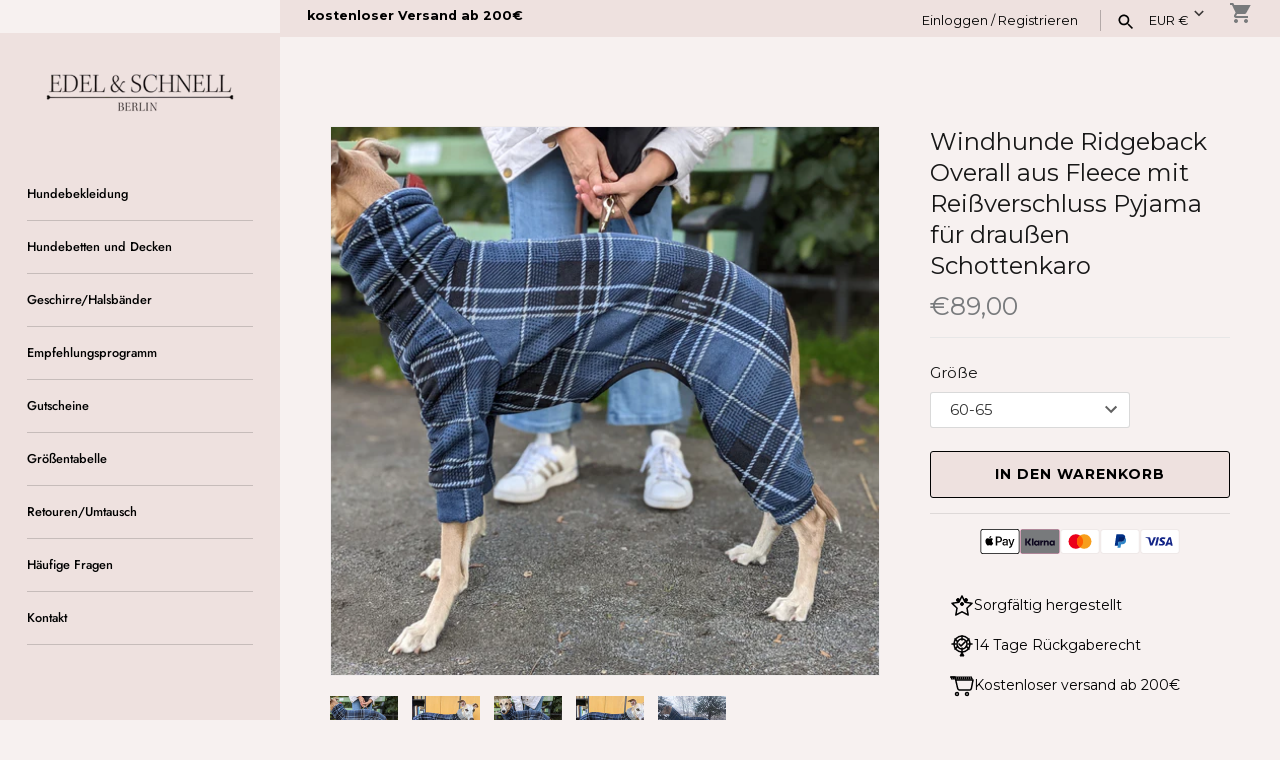

--- FILE ---
content_type: text/html; charset=utf-8
request_url: https://edelundschnell.com/de-at/products/windhunde-ridgeback-overall-aus-fleece-mit-reissverschluss-pyjama-fur-draussen
body_size: 45370
content:
<!doctype html>
<html class="no-js" lang="de">
<head>
  <!-- Masonry 6.1.4 -->

  <meta charset="utf-8" />
<meta name="viewport" content="width=device-width,initial-scale=1.0" />
<meta http-equiv="X-UA-Compatible" content="IE=edge">

<link rel="preconnect" href="https://cdn.shopify.com" crossorigin>
<link rel="preconnect" href="https://fonts.shopify.com" crossorigin>
<link rel="preconnect" href="https://monorail-edge.shopifysvc.com">
<link rel="preconnect" href="https://fonts.googleapis.com">
<link rel="preconnect" href="https://fonts.gstatic.com" crossorigin>
<link href="https://fonts.googleapis.com/css2?family=Montserrat:wght@300;400;500;600;700;800&display=swap" rel="stylesheet"><link rel="preload" as="font" href="//edelundschnell.com/cdn/fonts/libre_caslon_text/librecaslontext_n4.69e40b5499cae01f08d854557f813a31bc80e248.woff2" type="font/woff2" crossorigin><link rel="preload" as="font" href="//edelundschnell.com/cdn/fonts/jost/jost_n5.7c8497861ffd15f4e1284cd221f14658b0e95d61.woff2" type="font/woff2" crossorigin><link rel="preload" as="font" href="//edelundschnell.com/cdn/fonts/libre_caslon_text/librecaslontext_n4.69e40b5499cae01f08d854557f813a31bc80e248.woff2" type="font/woff2" crossorigin><link rel="preload" href="//edelundschnell.com/cdn/shop/t/10/assets/vendor.min.js?v=94133092853101918891766158274" as="script">
<link rel="preload" href="//edelundschnell.com/cdn/shop/t/10/assets/theme.js?v=43373511483655639661766200206" as="script"><link rel="canonical" href="https://edelundschnell.com/de-at/products/windhunde-ridgeback-overall-aus-fleece-mit-reissverschluss-pyjama-fur-draussen" /><link rel="icon" href="//edelundschnell.com/cdn/shop/files/favicon_32x32_06d5fba3-5604-474c-a53a-da5e1d5abd37.png?crop=center&height=48&v=1707816610&width=48" type="image/png"><meta name="description" content="Overall für Hunde mit breiter Brust und schmaler Taille., z.B. Ridgebacks, Whippets, Greyhounds, Galgos, Podencos, Windspiele, Dalmatiner, Viszlas, Doggen usw. Das Material ist doppelt gefüttertes Fleece es wärmt sehr gut und hält auch einem Schauer stand. Am Rücken ist ein geschützter Reißverschluss vernäht, sodass de">

  <title>
    Windhunde Ridgeback Overall aus Fleece mit Reißverschluss Pyjama für d &ndash; Edel und Schnell
  </title>

  <meta property="og:site_name" content="Edel und Schnell">
<meta property="og:url" content="https://edelundschnell.com/de-at/products/windhunde-ridgeback-overall-aus-fleece-mit-reissverschluss-pyjama-fur-draussen">
<meta property="og:title" content="Windhunde Ridgeback Overall aus Fleece mit Reißverschluss Pyjama für d">
<meta property="og:type" content="product">
<meta property="og:description" content="Overall für Hunde mit breiter Brust und schmaler Taille., z.B. Ridgebacks, Whippets, Greyhounds, Galgos, Podencos, Windspiele, Dalmatiner, Viszlas, Doggen usw. Das Material ist doppelt gefüttertes Fleece es wärmt sehr gut und hält auch einem Schauer stand. Am Rücken ist ein geschützter Reißverschluss vernäht, sodass de"><meta property="og:image" content="http://edelundschnell.com/cdn/shop/files/pxl20211012132933676portrait-1299_1200x1200.jpg?v=1744136052">
  <meta property="og:image:secure_url" content="https://edelundschnell.com/cdn/shop/files/pxl20211012132933676portrait-1299_1200x1200.jpg?v=1744136052">
  <meta property="og:image:width" content="4032">
  <meta property="og:image:height" content="3024"><meta property="og:price:amount" content="89,00">
  <meta property="og:price:currency" content="EUR"><meta name="twitter:card" content="summary_large_image">
<meta name="twitter:title" content="Windhunde Ridgeback Overall aus Fleece mit Reißverschluss Pyjama für d">
<meta name="twitter:description" content="Overall für Hunde mit breiter Brust und schmaler Taille., z.B. Ridgebacks, Whippets, Greyhounds, Galgos, Podencos, Windspiele, Dalmatiner, Viszlas, Doggen usw. Das Material ist doppelt gefüttertes Fleece es wärmt sehr gut und hält auch einem Schauer stand. Am Rücken ist ein geschützter Reißverschluss vernäht, sodass de">

<style>
    @font-face {
  font-family: "Libre Caslon Text";
  font-weight: 400;
  font-style: normal;
  font-display: fallback;
  src: url("//edelundschnell.com/cdn/fonts/libre_caslon_text/librecaslontext_n4.69e40b5499cae01f08d854557f813a31bc80e248.woff2") format("woff2"),
       url("//edelundschnell.com/cdn/fonts/libre_caslon_text/librecaslontext_n4.64955492c60f32c2546fc5710223f1274518807f.woff") format("woff");
}

    @font-face {
  font-family: "Libre Caslon Text";
  font-weight: 700;
  font-style: normal;
  font-display: fallback;
  src: url("//edelundschnell.com/cdn/fonts/libre_caslon_text/librecaslontext_n7.b20ca17623bb3a4e02fcf2b78f7f9877d492167f.woff2") format("woff2"),
       url("//edelundschnell.com/cdn/fonts/libre_caslon_text/librecaslontext_n7.df06341f180150107fc9cd0e7c045ce57c18992f.woff") format("woff");
}

    @font-face {
  font-family: "Libre Caslon Text";
  font-weight: 400;
  font-style: italic;
  font-display: fallback;
  src: url("//edelundschnell.com/cdn/fonts/libre_caslon_text/librecaslontext_i4.6006c7d91a651dda74488d42fbeedf5e4d6b59ef.woff2") format("woff2"),
       url("//edelundschnell.com/cdn/fonts/libre_caslon_text/librecaslontext_i4.1c7bc7ed7939bb42f1b9d81b6c1935f868ec741c.woff") format("woff");
}

    @font-face {
  font-family: "Libre Caslon Text";
  font-weight: 700;
  font-style: italic;
  font-display: fallback;
  src: url("//edelundschnell.com/cdn/fonts/libre_caslon_text/librecaslontext_i7.f909ef934243ac97de2478bdcfaf19802ddf838d.woff2") format("woff2"),
       url("//edelundschnell.com/cdn/fonts/libre_caslon_text/librecaslontext_i7.9a5d6bd9a8694f9ef82c23e9e3180684aae3a7b8.woff") format("woff");
}

    @font-face {
  font-family: "Libre Caslon Text";
  font-weight: 400;
  font-style: normal;
  font-display: fallback;
  src: url("//edelundschnell.com/cdn/fonts/libre_caslon_text/librecaslontext_n4.69e40b5499cae01f08d854557f813a31bc80e248.woff2") format("woff2"),
       url("//edelundschnell.com/cdn/fonts/libre_caslon_text/librecaslontext_n4.64955492c60f32c2546fc5710223f1274518807f.woff") format("woff");
}

    @font-face {
  font-family: Jost;
  font-weight: 500;
  font-style: normal;
  font-display: fallback;
  src: url("//edelundschnell.com/cdn/fonts/jost/jost_n5.7c8497861ffd15f4e1284cd221f14658b0e95d61.woff2") format("woff2"),
       url("//edelundschnell.com/cdn/fonts/jost/jost_n5.fb6a06896db583cc2df5ba1b30d9c04383119dd9.woff") format("woff");
}

    
      @font-face {
  font-family: Jost;
  font-weight: 400;
  font-style: normal;
  font-display: fallback;
  src: url("//edelundschnell.com/cdn/fonts/jost/jost_n4.d47a1b6347ce4a4c9f437608011273009d91f2b7.woff2") format("woff2"),
       url("//edelundschnell.com/cdn/fonts/jost/jost_n4.791c46290e672b3f85c3d1c651ef2efa3819eadd.woff") format("woff");
}

    
    
  </style>

  <link href="//edelundschnell.com/cdn/shop/t/10/assets/styles.css?v=121929507821890628731766200206" rel="stylesheet" type="text/css" media="all" />

  <script>
    document.documentElement.className = document.documentElement.className.replace('no-js', 'js');
    window.theme = window.theme || {};
    theme.money_format = "€{{amount_with_comma_separator}}";theme.money_format_with_product_code_preference = "€{{amount_with_comma_separator}}";theme.strings = {
      previous: "Bisherige",
      next: "Nächster",
      close: "Schließen",
      searchReadMore: "Mehr",
      liveSearchSeeAll: "Alles anzeigen",
      productsListingFrom: "Ab",
      productListingQuickView: "Quick View",
      products_listing_more_products: "Mehr Produkte",
      products_listing_loading: "Laden..",
      products_listing_no_more_products: "Keine weiteren Produkte",
      products_variant_non_existent: "Nicht verfügbar",
      products_product_unit_price_separator: " \/ ",
      products_product_add_to_cart: "In den Warenkorb",
      products_variant_out_of_stock: "Ausverkauft",
      products_product_adding_to_cart: "Hinzufügen",
      products_product_added_to_cart: "Zum Warenkorb hinzugefügt",
      products_product_added_cta: "Zum Warenkorb",
      onlyXLeft: "[[ quantity ]] auf Lager",
      cart_terms_confirmation: "Sie müssen den Nutzungsbedingungen zustimmen, bevor Sie fortfahren.",
      addressError: "Kann die Adresse nicht finden",
      addressNoResults: "Keine Ergebnisse für diese Adresse",
      addressQueryLimit: "Sie haben die Google- API-Nutzungsgrenze überschritten. Betrachten wir zu einem \u003ca href=\"https:\/\/developers.google.com\/maps\/premium\/usage-limits\"\u003ePremium-Paket\u003c\/a\u003e zu aktualisieren.",
      authError: "Es gab ein Problem bei Google Maps Konto zu authentifizieren."
    };
    theme.routes = {
      search_url: '/de-at/search',
      cart_url: '/de-at/cart',
      cart_add_url: '/de-at/cart/add',
      predictive_search_url: '/de-at/search/suggest'
    };
    theme.settings = {
      enable_live_search: true,
      prod_block_qv: true,
      block_gut_int: 15,
      block_width_int: 300
    };
  </script>

  <script>window.performance && window.performance.mark && window.performance.mark('shopify.content_for_header.start');</script><meta name="google-site-verification" content="rnn9trwvdDWYS9NrcWapi3u7gQEDsiBQ0MNpLCu0bh4">
<meta name="facebook-domain-verification" content="pw819t69lzthjg0gfktdfrr78kxs23">
<meta id="shopify-digital-wallet" name="shopify-digital-wallet" content="/65923285242/digital_wallets/dialog">
<meta name="shopify-checkout-api-token" content="07928b1202d3d889e5c2489689972a1e">
<meta id="in-context-paypal-metadata" data-shop-id="65923285242" data-venmo-supported="false" data-environment="production" data-locale="de_DE" data-paypal-v4="true" data-currency="EUR">
<link rel="alternate" hreflang="x-default" href="https://edelundschnell.com/products/windhunde-ridgeback-overall-aus-fleece-mit-reissverschluss-pyjama-fur-draussen">
<link rel="alternate" hreflang="de" href="https://edelundschnell.com/products/windhunde-ridgeback-overall-aus-fleece-mit-reissverschluss-pyjama-fur-draussen">
<link rel="alternate" hreflang="en" href="https://edelundschnell.com/en/products/windhunde-ridgeback-overall-aus-fleece-mit-reissverschluss-pyjama-fur-draussen">
<link rel="alternate" hreflang="fr" href="https://edelundschnell.com/fr/products/windhunde-ridgeback-overall-aus-fleece-mit-reissverschluss-pyjama-fur-draussen">
<link rel="alternate" hreflang="nl" href="https://edelundschnell.com/nl/products/windhunde-ridgeback-overall-aus-fleece-mit-reissverschluss-pyjama-fur-draussen">
<link rel="alternate" hreflang="pl" href="https://edelundschnell.com/pl/products/windhunde-ridgeback-overall-aus-fleece-mit-reissverschluss-pyjama-fur-draussen">
<link rel="alternate" hreflang="de-LU" href="https://edelundschnell.com/de-lu/products/windhunde-ridgeback-overall-aus-fleece-mit-reissverschluss-pyjama-fur-draussen">
<link rel="alternate" hreflang="de-NL" href="https://edelundschnell.com/de-nl/products/windhunde-ridgeback-overall-aus-fleece-mit-reissverschluss-pyjama-fur-draussen">
<link rel="alternate" hreflang="de-AT" href="https://edelundschnell.com/de-at/products/windhunde-ridgeback-overall-aus-fleece-mit-reissverschluss-pyjama-fur-draussen">
<link rel="alternate" hreflang="de-CH" href="https://edelundschnell.com/de-ch/products/windhunde-ridgeback-overall-aus-fleece-mit-reissverschluss-pyjama-fur-draussen">
<link rel="alternate" hreflang="de-HU" href="https://edelundschnell.com/de-hu/products/windhunde-ridgeback-overall-aus-fleece-mit-reissverschluss-pyjama-fur-draussen">
<link rel="alternate" type="application/json+oembed" href="https://edelundschnell.com/de-at/products/windhunde-ridgeback-overall-aus-fleece-mit-reissverschluss-pyjama-fur-draussen.oembed">
<script async="async" src="/checkouts/internal/preloads.js?locale=de-AT"></script>
<link rel="preconnect" href="https://shop.app" crossorigin="anonymous">
<script async="async" src="https://shop.app/checkouts/internal/preloads.js?locale=de-AT&shop_id=65923285242" crossorigin="anonymous"></script>
<script id="apple-pay-shop-capabilities" type="application/json">{"shopId":65923285242,"countryCode":"DE","currencyCode":"EUR","merchantCapabilities":["supports3DS"],"merchantId":"gid:\/\/shopify\/Shop\/65923285242","merchantName":"Edel und Schnell","requiredBillingContactFields":["postalAddress","email"],"requiredShippingContactFields":["postalAddress","email"],"shippingType":"shipping","supportedNetworks":["visa","maestro","masterCard","amex"],"total":{"type":"pending","label":"Edel und Schnell","amount":"1.00"},"shopifyPaymentsEnabled":true,"supportsSubscriptions":true}</script>
<script id="shopify-features" type="application/json">{"accessToken":"07928b1202d3d889e5c2489689972a1e","betas":["rich-media-storefront-analytics"],"domain":"edelundschnell.com","predictiveSearch":true,"shopId":65923285242,"locale":"de"}</script>
<script>var Shopify = Shopify || {};
Shopify.shop = "edel-und-schnell.myshopify.com";
Shopify.locale = "de";
Shopify.currency = {"active":"EUR","rate":"1.0"};
Shopify.country = "AT";
Shopify.theme = {"name":"Masonry NEU 19.12.2025","id":185643663693,"schema_name":"Masonry","schema_version":"6.1.4","theme_store_id":450,"role":"main"};
Shopify.theme.handle = "null";
Shopify.theme.style = {"id":null,"handle":null};
Shopify.cdnHost = "edelundschnell.com/cdn";
Shopify.routes = Shopify.routes || {};
Shopify.routes.root = "/de-at/";</script>
<script type="module">!function(o){(o.Shopify=o.Shopify||{}).modules=!0}(window);</script>
<script>!function(o){function n(){var o=[];function n(){o.push(Array.prototype.slice.apply(arguments))}return n.q=o,n}var t=o.Shopify=o.Shopify||{};t.loadFeatures=n(),t.autoloadFeatures=n()}(window);</script>
<script>
  window.ShopifyPay = window.ShopifyPay || {};
  window.ShopifyPay.apiHost = "shop.app\/pay";
  window.ShopifyPay.redirectState = null;
</script>
<script id="shop-js-analytics" type="application/json">{"pageType":"product"}</script>
<script defer="defer" async type="module" src="//edelundschnell.com/cdn/shopifycloud/shop-js/modules/v2/client.init-shop-cart-sync_DIwzDt8_.de.esm.js"></script>
<script defer="defer" async type="module" src="//edelundschnell.com/cdn/shopifycloud/shop-js/modules/v2/chunk.common_DK6FaseX.esm.js"></script>
<script defer="defer" async type="module" src="//edelundschnell.com/cdn/shopifycloud/shop-js/modules/v2/chunk.modal_DJrdBHKE.esm.js"></script>
<script type="module">
  await import("//edelundschnell.com/cdn/shopifycloud/shop-js/modules/v2/client.init-shop-cart-sync_DIwzDt8_.de.esm.js");
await import("//edelundschnell.com/cdn/shopifycloud/shop-js/modules/v2/chunk.common_DK6FaseX.esm.js");
await import("//edelundschnell.com/cdn/shopifycloud/shop-js/modules/v2/chunk.modal_DJrdBHKE.esm.js");

  window.Shopify.SignInWithShop?.initShopCartSync?.({"fedCMEnabled":true,"windoidEnabled":true});

</script>
<script>
  window.Shopify = window.Shopify || {};
  if (!window.Shopify.featureAssets) window.Shopify.featureAssets = {};
  window.Shopify.featureAssets['shop-js'] = {"shop-cart-sync":["modules/v2/client.shop-cart-sync_CpbWr8Q_.de.esm.js","modules/v2/chunk.common_DK6FaseX.esm.js","modules/v2/chunk.modal_DJrdBHKE.esm.js"],"init-fed-cm":["modules/v2/client.init-fed-cm_BnAV8Oxq.de.esm.js","modules/v2/chunk.common_DK6FaseX.esm.js","modules/v2/chunk.modal_DJrdBHKE.esm.js"],"shop-toast-manager":["modules/v2/client.shop-toast-manager_6XJ40SNJ.de.esm.js","modules/v2/chunk.common_DK6FaseX.esm.js","modules/v2/chunk.modal_DJrdBHKE.esm.js"],"init-shop-cart-sync":["modules/v2/client.init-shop-cart-sync_DIwzDt8_.de.esm.js","modules/v2/chunk.common_DK6FaseX.esm.js","modules/v2/chunk.modal_DJrdBHKE.esm.js"],"shop-button":["modules/v2/client.shop-button_CZz_39uh.de.esm.js","modules/v2/chunk.common_DK6FaseX.esm.js","modules/v2/chunk.modal_DJrdBHKE.esm.js"],"init-windoid":["modules/v2/client.init-windoid_B-LDUEPU.de.esm.js","modules/v2/chunk.common_DK6FaseX.esm.js","modules/v2/chunk.modal_DJrdBHKE.esm.js"],"shop-cash-offers":["modules/v2/client.shop-cash-offers_Dr1ejWJu.de.esm.js","modules/v2/chunk.common_DK6FaseX.esm.js","modules/v2/chunk.modal_DJrdBHKE.esm.js"],"pay-button":["modules/v2/client.pay-button_ghLncuwV.de.esm.js","modules/v2/chunk.common_DK6FaseX.esm.js","modules/v2/chunk.modal_DJrdBHKE.esm.js"],"init-customer-accounts":["modules/v2/client.init-customer-accounts_CXFx84Ar.de.esm.js","modules/v2/client.shop-login-button_D4ESF-iV.de.esm.js","modules/v2/chunk.common_DK6FaseX.esm.js","modules/v2/chunk.modal_DJrdBHKE.esm.js"],"avatar":["modules/v2/client.avatar_BTnouDA3.de.esm.js"],"checkout-modal":["modules/v2/client.checkout-modal_C1x0kikZ.de.esm.js","modules/v2/chunk.common_DK6FaseX.esm.js","modules/v2/chunk.modal_DJrdBHKE.esm.js"],"init-shop-for-new-customer-accounts":["modules/v2/client.init-shop-for-new-customer-accounts_v7pinn42.de.esm.js","modules/v2/client.shop-login-button_D4ESF-iV.de.esm.js","modules/v2/chunk.common_DK6FaseX.esm.js","modules/v2/chunk.modal_DJrdBHKE.esm.js"],"init-customer-accounts-sign-up":["modules/v2/client.init-customer-accounts-sign-up_DpQU4YB3.de.esm.js","modules/v2/client.shop-login-button_D4ESF-iV.de.esm.js","modules/v2/chunk.common_DK6FaseX.esm.js","modules/v2/chunk.modal_DJrdBHKE.esm.js"],"init-shop-email-lookup-coordinator":["modules/v2/client.init-shop-email-lookup-coordinator_BRs9hJ8g.de.esm.js","modules/v2/chunk.common_DK6FaseX.esm.js","modules/v2/chunk.modal_DJrdBHKE.esm.js"],"shop-follow-button":["modules/v2/client.shop-follow-button_Q3WId6RZ.de.esm.js","modules/v2/chunk.common_DK6FaseX.esm.js","modules/v2/chunk.modal_DJrdBHKE.esm.js"],"shop-login-button":["modules/v2/client.shop-login-button_D4ESF-iV.de.esm.js","modules/v2/chunk.common_DK6FaseX.esm.js","modules/v2/chunk.modal_DJrdBHKE.esm.js"],"shop-login":["modules/v2/client.shop-login_DtE1on06.de.esm.js","modules/v2/chunk.common_DK6FaseX.esm.js","modules/v2/chunk.modal_DJrdBHKE.esm.js"],"lead-capture":["modules/v2/client.lead-capture_BFGmGe6G.de.esm.js","modules/v2/chunk.common_DK6FaseX.esm.js","modules/v2/chunk.modal_DJrdBHKE.esm.js"],"payment-terms":["modules/v2/client.payment-terms_Cj7FQ-eb.de.esm.js","modules/v2/chunk.common_DK6FaseX.esm.js","modules/v2/chunk.modal_DJrdBHKE.esm.js"]};
</script>
<script>(function() {
  var isLoaded = false;
  function asyncLoad() {
    if (isLoaded) return;
    isLoaded = true;
    var urls = ["https:\/\/cdn.etsy.reputon.com\/assets\/widget.js?shop=edel-und-schnell.myshopify.com","https:\/\/gdprcdn.b-cdn.net\/js\/gdpr_cookie_consent.min.js?shop=edel-und-schnell.myshopify.com","\/\/cdn.shopify.com\/proxy\/4aacbf569f5fe3a7f33d9b7efc9fa2074a91fef9e1c3ed3fe2ed764ccfe7ed43\/static.cdn.printful.com\/static\/js\/external\/shopify-product-customizer.js?v=0.28\u0026shop=edel-und-schnell.myshopify.com\u0026sp-cache-control=cHVibGljLCBtYXgtYWdlPTkwMA","\/\/cdn.shopify.com\/proxy\/4b9e772406408b53f12e12958f5b32a65efc32b41da1ff77875de96bdd304188\/spfy-pxl.archive-digger.com\/assets\/script_tag.js?shopId=edel-und-schnell.myshopify.com\u0026taboolaId=1847610\u0026espd=true\u0026ecav=true\u0026eh=true\u0026ess=true\u0026ep=true\u0026eatc=true\u0026eprv=true\u0026ecv=true\u0026epv=true\u0026esc=true\u0026shop=edel-und-schnell.myshopify.com\u0026sp-cache-control=cHVibGljLCBtYXgtYWdlPTkwMA"];
    for (var i = 0; i < urls.length; i++) {
      var s = document.createElement('script');
      s.type = 'text/javascript';
      s.async = true;
      s.src = urls[i];
      var x = document.getElementsByTagName('script')[0];
      x.parentNode.insertBefore(s, x);
    }
  };
  if(window.attachEvent) {
    window.attachEvent('onload', asyncLoad);
  } else {
    window.addEventListener('load', asyncLoad, false);
  }
})();</script>
<script id="__st">var __st={"a":65923285242,"offset":3600,"reqid":"a1a31507-2ee1-4165-a032-f06d40509eae-1769689498","pageurl":"edelundschnell.com\/de-at\/products\/windhunde-ridgeback-overall-aus-fleece-mit-reissverschluss-pyjama-fur-draussen","u":"4926838940a7","p":"product","rtyp":"product","rid":10037036187981};</script>
<script>window.ShopifyPaypalV4VisibilityTracking = true;</script>
<script id="captcha-bootstrap">!function(){'use strict';const t='contact',e='account',n='new_comment',o=[[t,t],['blogs',n],['comments',n],[t,'customer']],c=[[e,'customer_login'],[e,'guest_login'],[e,'recover_customer_password'],[e,'create_customer']],r=t=>t.map((([t,e])=>`form[action*='/${t}']:not([data-nocaptcha='true']) input[name='form_type'][value='${e}']`)).join(','),a=t=>()=>t?[...document.querySelectorAll(t)].map((t=>t.form)):[];function s(){const t=[...o],e=r(t);return a(e)}const i='password',u='form_key',d=['recaptcha-v3-token','g-recaptcha-response','h-captcha-response',i],f=()=>{try{return window.sessionStorage}catch{return}},m='__shopify_v',_=t=>t.elements[u];function p(t,e,n=!1){try{const o=window.sessionStorage,c=JSON.parse(o.getItem(e)),{data:r}=function(t){const{data:e,action:n}=t;return t[m]||n?{data:e,action:n}:{data:t,action:n}}(c);for(const[e,n]of Object.entries(r))t.elements[e]&&(t.elements[e].value=n);n&&o.removeItem(e)}catch(o){console.error('form repopulation failed',{error:o})}}const l='form_type',E='cptcha';function T(t){t.dataset[E]=!0}const w=window,h=w.document,L='Shopify',v='ce_forms',y='captcha';let A=!1;((t,e)=>{const n=(g='f06e6c50-85a8-45c8-87d0-21a2b65856fe',I='https://cdn.shopify.com/shopifycloud/storefront-forms-hcaptcha/ce_storefront_forms_captcha_hcaptcha.v1.5.2.iife.js',D={infoText:'Durch hCaptcha geschützt',privacyText:'Datenschutz',termsText:'Allgemeine Geschäftsbedingungen'},(t,e,n)=>{const o=w[L][v],c=o.bindForm;if(c)return c(t,g,e,D).then(n);var r;o.q.push([[t,g,e,D],n]),r=I,A||(h.body.append(Object.assign(h.createElement('script'),{id:'captcha-provider',async:!0,src:r})),A=!0)});var g,I,D;w[L]=w[L]||{},w[L][v]=w[L][v]||{},w[L][v].q=[],w[L][y]=w[L][y]||{},w[L][y].protect=function(t,e){n(t,void 0,e),T(t)},Object.freeze(w[L][y]),function(t,e,n,w,h,L){const[v,y,A,g]=function(t,e,n){const i=e?o:[],u=t?c:[],d=[...i,...u],f=r(d),m=r(i),_=r(d.filter((([t,e])=>n.includes(e))));return[a(f),a(m),a(_),s()]}(w,h,L),I=t=>{const e=t.target;return e instanceof HTMLFormElement?e:e&&e.form},D=t=>v().includes(t);t.addEventListener('submit',(t=>{const e=I(t);if(!e)return;const n=D(e)&&!e.dataset.hcaptchaBound&&!e.dataset.recaptchaBound,o=_(e),c=g().includes(e)&&(!o||!o.value);(n||c)&&t.preventDefault(),c&&!n&&(function(t){try{if(!f())return;!function(t){const e=f();if(!e)return;const n=_(t);if(!n)return;const o=n.value;o&&e.removeItem(o)}(t);const e=Array.from(Array(32),(()=>Math.random().toString(36)[2])).join('');!function(t,e){_(t)||t.append(Object.assign(document.createElement('input'),{type:'hidden',name:u})),t.elements[u].value=e}(t,e),function(t,e){const n=f();if(!n)return;const o=[...t.querySelectorAll(`input[type='${i}']`)].map((({name:t})=>t)),c=[...d,...o],r={};for(const[a,s]of new FormData(t).entries())c.includes(a)||(r[a]=s);n.setItem(e,JSON.stringify({[m]:1,action:t.action,data:r}))}(t,e)}catch(e){console.error('failed to persist form',e)}}(e),e.submit())}));const S=(t,e)=>{t&&!t.dataset[E]&&(n(t,e.some((e=>e===t))),T(t))};for(const o of['focusin','change'])t.addEventListener(o,(t=>{const e=I(t);D(e)&&S(e,y())}));const B=e.get('form_key'),M=e.get(l),P=B&&M;t.addEventListener('DOMContentLoaded',(()=>{const t=y();if(P)for(const e of t)e.elements[l].value===M&&p(e,B);[...new Set([...A(),...v().filter((t=>'true'===t.dataset.shopifyCaptcha))])].forEach((e=>S(e,t)))}))}(h,new URLSearchParams(w.location.search),n,t,e,['guest_login'])})(!0,!0)}();</script>
<script integrity="sha256-4kQ18oKyAcykRKYeNunJcIwy7WH5gtpwJnB7kiuLZ1E=" data-source-attribution="shopify.loadfeatures" defer="defer" src="//edelundschnell.com/cdn/shopifycloud/storefront/assets/storefront/load_feature-a0a9edcb.js" crossorigin="anonymous"></script>
<script crossorigin="anonymous" defer="defer" src="//edelundschnell.com/cdn/shopifycloud/storefront/assets/shopify_pay/storefront-65b4c6d7.js?v=20250812"></script>
<script data-source-attribution="shopify.dynamic_checkout.dynamic.init">var Shopify=Shopify||{};Shopify.PaymentButton=Shopify.PaymentButton||{isStorefrontPortableWallets:!0,init:function(){window.Shopify.PaymentButton.init=function(){};var t=document.createElement("script");t.src="https://edelundschnell.com/cdn/shopifycloud/portable-wallets/latest/portable-wallets.de.js",t.type="module",document.head.appendChild(t)}};
</script>
<script data-source-attribution="shopify.dynamic_checkout.buyer_consent">
  function portableWalletsHideBuyerConsent(e){var t=document.getElementById("shopify-buyer-consent"),n=document.getElementById("shopify-subscription-policy-button");t&&n&&(t.classList.add("hidden"),t.setAttribute("aria-hidden","true"),n.removeEventListener("click",e))}function portableWalletsShowBuyerConsent(e){var t=document.getElementById("shopify-buyer-consent"),n=document.getElementById("shopify-subscription-policy-button");t&&n&&(t.classList.remove("hidden"),t.removeAttribute("aria-hidden"),n.addEventListener("click",e))}window.Shopify?.PaymentButton&&(window.Shopify.PaymentButton.hideBuyerConsent=portableWalletsHideBuyerConsent,window.Shopify.PaymentButton.showBuyerConsent=portableWalletsShowBuyerConsent);
</script>
<script data-source-attribution="shopify.dynamic_checkout.cart.bootstrap">document.addEventListener("DOMContentLoaded",(function(){function t(){return document.querySelector("shopify-accelerated-checkout-cart, shopify-accelerated-checkout")}if(t())Shopify.PaymentButton.init();else{new MutationObserver((function(e,n){t()&&(Shopify.PaymentButton.init(),n.disconnect())})).observe(document.body,{childList:!0,subtree:!0})}}));
</script>
<link id="shopify-accelerated-checkout-styles" rel="stylesheet" media="screen" href="https://edelundschnell.com/cdn/shopifycloud/portable-wallets/latest/accelerated-checkout-backwards-compat.css" crossorigin="anonymous">
<style id="shopify-accelerated-checkout-cart">
        #shopify-buyer-consent {
  margin-top: 1em;
  display: inline-block;
  width: 100%;
}

#shopify-buyer-consent.hidden {
  display: none;
}

#shopify-subscription-policy-button {
  background: none;
  border: none;
  padding: 0;
  text-decoration: underline;
  font-size: inherit;
  cursor: pointer;
}

#shopify-subscription-policy-button::before {
  box-shadow: none;
}

      </style>
<script id="sections-script" data-sections="related-products" defer="defer" src="//edelundschnell.com/cdn/shop/t/10/compiled_assets/scripts.js?v=4933"></script>
<script>window.performance && window.performance.mark && window.performance.mark('shopify.content_for_header.end');</script>
<!-- BEGIN app block: shopify://apps/t-lab-ai-language-translate/blocks/custom_translations/b5b83690-efd4-434d-8c6a-a5cef4019faf --><!-- BEGIN app snippet: custom_translation_scripts --><script>
(()=>{var o=/\([0-9]+?\)$/,M=/\r?\n|\r|\t|\xa0|\u200B|\u200E|&nbsp;| /g,v=/<\/?[a-z][\s\S]*>/i,t=/^(https?:\/\/|\/\/)[^\s/$.?#].[^\s]*$/i,k=/\{\{\s*([a-zA-Z_]\w*)\s*\}\}/g,p=/\{\{\s*([a-zA-Z_]\w*)\s*\}\}/,r=/^(https:)?\/\/cdn\.shopify\.com\/(.+)\.(png|jpe?g|gif|webp|svgz?|bmp|tiff?|ico|avif)/i,e=/^(https:)?\/\/cdn\.shopify\.com/i,a=/\b(?:https?|ftp)?:?\/\/?[^\s\/]+\/[^\s]+\.(?:png|jpe?g|gif|webp|svgz?|bmp|tiff?|ico|avif)\b/i,I=/url\(['"]?(.*?)['"]?\)/,m="__label:",i=document.createElement("textarea"),u={t:["src","data-src","data-source","data-href","data-zoom","data-master","data-bg","base-src"],i:["srcset","data-srcset"],o:["href","data-href"],u:["href","data-href","data-src","data-zoom"]},g=new Set(["img","picture","button","p","a","input"]),h=16.67,s=function(n){return n.nodeType===Node.ELEMENT_NODE},c=function(n){return n.nodeType===Node.TEXT_NODE};function w(n){return r.test(n.trim())||a.test(n.trim())}function b(n){return(n=>(n=n.trim(),t.test(n)))(n)||e.test(n.trim())}var l=function(n){return!n||0===n.trim().length};function j(n){return i.innerHTML=n,i.value}function T(n){return A(j(n))}function A(n){return n.trim().replace(o,"").replace(M,"").trim()}var _=1e3;function D(n){n=n.trim().replace(M,"").replace(/&amp;/g,"&").replace(/&gt;/g,">").replace(/&lt;/g,"<").trim();return n.length>_?N(n):n}function E(n){return n.trim().toLowerCase().replace(/^https:/i,"")}function N(n){for(var t=5381,r=0;r<n.length;r++)t=(t<<5)+t^n.charCodeAt(r);return(t>>>0).toString(36)}function f(n){for(var t=document.createElement("template"),r=(t.innerHTML=n,["SCRIPT","IFRAME","OBJECT","EMBED","LINK","META"]),e=/^(on\w+|srcdoc|style)$/i,a=document.createTreeWalker(t.content,NodeFilter.SHOW_ELEMENT),i=a.nextNode();i;i=a.nextNode()){var o=i;if(r.includes(o.nodeName))o.remove();else for(var u=o.attributes.length-1;0<=u;--u)e.test(o.attributes[u].name)&&o.removeAttribute(o.attributes[u].name)}return t.innerHTML}function d(n,t,r){void 0===r&&(r=20);for(var e=n,a=0;e&&e.parentElement&&a<r;){for(var i=e.parentElement,o=0,u=t;o<u.length;o++)for(var s=u[o],c=0,l=s.l;c<l.length;c++){var f=l[c];switch(f.type){case"class":for(var d=0,v=i.classList;d<v.length;d++){var p=v[d];if(f.value.test(p))return s.label}break;case"id":if(i.id&&f.value.test(i.id))return s.label;break;case"attribute":if(i.hasAttribute(f.name)){if(!f.value)return s.label;var m=i.getAttribute(f.name);if(m&&f.value.test(m))return s.label}}}e=i,a++}return"unknown"}function y(n,t){var r,e,a;"function"==typeof window.fetch&&"AbortController"in window?(r=new AbortController,e=setTimeout(function(){return r.abort()},3e3),fetch(n,{credentials:"same-origin",signal:r.signal}).then(function(n){return clearTimeout(e),n.ok?n.json():Promise.reject(n)}).then(t).catch(console.error)):((a=new XMLHttpRequest).onreadystatechange=function(){4===a.readyState&&200===a.status&&t(JSON.parse(a.responseText))},a.open("GET",n,!0),a.timeout=3e3,a.send())}function O(){var l=/([^\s]+)\.(png|jpe?g|gif|webp|svgz?|bmp|tiff?|ico|avif)$/i,f=/_(\{width\}x*|\{width\}x\{height\}|\d{3,4}x\d{3,4}|\d{3,4}x|x\d{3,4}|pinco|icon|thumb|small|compact|medium|large|grande|original|master)(_crop_\w+)*(@[2-3]x)*(.progressive)*$/i,d=/^(https?|ftp|file):\/\//i;function r(n){var t,r="".concat(n.path).concat(n.v).concat(null!=(r=n.size)?r:"",".").concat(n.p);return n.m&&(r="".concat(n.path).concat(n.m,"/").concat(n.v).concat(null!=(t=n.size)?t:"",".").concat(n.p)),n.host&&(r="".concat(null!=(t=n.protocol)?t:"","//").concat(n.host).concat(r)),n.g&&(r+=n.g),r}return{h:function(n){var t=!0,r=(d.test(n)||n.startsWith("//")||(t=!1,n="https://example.com"+n),t);n.startsWith("//")&&(r=!1,n="https:"+n);try{new URL(n)}catch(n){return null}var e,a,i,o,u,s,n=new URL(n),c=n.pathname.split("/").filter(function(n){return n});return c.length<1||(a=c.pop(),e=null!=(e=c.pop())?e:null,null===(a=a.match(l)))?null:(s=a[1],a=a[2],i=s.match(f),o=s,(u=null)!==i&&(o=s.substring(0,i.index),u=i[0]),s=0<c.length?"/"+c.join("/")+"/":"/",{protocol:r?n.protocol:null,host:t?n.host:null,path:s,g:n.search,m:e,v:o,size:u,p:a,version:n.searchParams.get("v"),width:n.searchParams.get("width")})},T:r,S:function(n){return(n.m?"/".concat(n.m,"/"):"/").concat(n.v,".").concat(n.p)},M:function(n){return(n.m?"/".concat(n.m,"/"):"/").concat(n.v,".").concat(n.p,"?v=").concat(n.version||"0")},k:function(n,t){return r({protocol:t.protocol,host:t.host,path:t.path,g:t.g,m:t.m,v:t.v,size:n.size,p:t.p,version:t.version,width:t.width})}}}var x,S,C={},H={};function q(p,n){var m=new Map,g=new Map,i=new Map,r=new Map,e=new Map,a=new Map,o=new Map,u=function(n){return n.toLowerCase().replace(/[\s\W_]+/g,"")},s=new Set(n.A.map(u)),c=0,l=!1,f=!1,d=O();function v(n,t,r){s.has(u(n))||n&&t&&(r.set(n,t),l=!0)}function t(n,t){if(n&&n.trim()&&0!==m.size){var r=A(n),e=H[r];if(e&&(p.log("dictionary",'Overlapping text: "'.concat(n,'" related to html: "').concat(e,'"')),t)&&(n=>{if(n)for(var t=h(n.outerHTML),r=t._,e=(t.I||(r=0),n.parentElement),a=0;e&&a<5;){var i=h(e.outerHTML),o=i.I,i=i._;if(o){if(p.log("dictionary","Ancestor depth ".concat(a,": overlap score=").concat(i.toFixed(3),", base=").concat(r.toFixed(3))),r<i)return 1;if(i<r&&0<r)return}e=e.parentElement,a++}})(t))p.log("dictionary",'Skipping text translation for "'.concat(n,'" because an ancestor HTML translation exists'));else{e=m.get(r);if(e)return e;var a=n;if(a&&a.trim()&&0!==g.size){for(var i,o,u,s=g.entries(),c=s.next();!c.done;){var l=c.value[0],f=c.value[1],d=a.trim().match(l);if(d&&1<d.length){i=l,o=f,u=d;break}c=s.next()}if(i&&o&&u){var v=u.slice(1),t=o.match(k);if(t&&t.length===v.length)return t.reduce(function(n,t,r){return n.replace(t,v[r])},o)}}}}return null}function h(n){var r,e,a;return!n||!n.trim()||0===i.size?{I:null,_:0}:(r=D(n),a=0,(e=null)!=(n=i.get(r))?{I:n,_:1}:(i.forEach(function(n,t){-1!==t.indexOf(r)&&(t=r.length/t.length,a<t)&&(a=t,e=n)}),{I:e,_:a}))}function w(n){return n&&n.trim()&&0!==i.size&&(n=D(n),null!=(n=i.get(n)))?n:null}function b(n){if(n&&n.trim()&&0!==r.size){var t=E(n),t=r.get(t);if(t)return t;t=d.h(n);if(t){n=d.M(t).toLowerCase(),n=r.get(n);if(n)return n;n=d.S(t).toLowerCase(),t=r.get(n);if(t)return t}}return null}function T(n){return!n||!n.trim()||0===e.size||void 0===(n=e.get(A(n)))?null:n}function y(n){return!n||!n.trim()||0===a.size||void 0===(n=a.get(E(n)))?null:n}function x(n){var t;return!n||!n.trim()||0===o.size?null:null!=(t=o.get(A(n)))?t:(t=D(n),void 0!==(n=o.get(t))?n:null)}function S(){var n={j:m,D:g,N:i,O:r,C:e,H:a,q:o,L:l,R:c,F:C};return JSON.stringify(n,function(n,t){return t instanceof Map?Object.fromEntries(t.entries()):t})}return{J:function(n,t){v(n,t,m)},U:function(n,t){n&&t&&(n=new RegExp("^".concat(n,"$"),"s"),g.set(n,t),l=!0)},$:function(n,t){var r;n!==t&&(v((r=j(r=n).trim().replace(M,"").trim()).length>_?N(r):r,t,i),c=Math.max(c,n.length))},P:function(n,t){v(n,t,r),(n=d.h(n))&&(v(d.M(n).toLowerCase(),t,r),v(d.S(n).toLowerCase(),t,r))},G:function(n,t){v(n.replace("[img-alt]","").replace(M,"").trim(),t,e)},B:function(n,t){v(n,t,a)},W:function(n,t){f=!0,v(n,t,o)},V:function(){return p.log("dictionary","Translation dictionaries: ",S),i.forEach(function(n,r){m.forEach(function(n,t){r!==t&&-1!==r.indexOf(t)&&(C[t]=A(n),H[t]=r)})}),p.log("dictionary","appliedTextTranslations: ",JSON.stringify(C)),p.log("dictionary","overlappingTexts: ",JSON.stringify(H)),{L:l,Z:f,K:t,X:w,Y:b,nn:T,tn:y,rn:x}}}}function z(n,t,r){function f(n,t){t=n.split(t);return 2===t.length?t[1].trim()?t:[t[0]]:[n]}var d=q(r,t);return n.forEach(function(n){if(n){var c,l=n.name,n=n.value;if(l&&n){if("string"==typeof n)try{c=JSON.parse(n)}catch(n){return void r.log("dictionary","Invalid metafield JSON for "+l,function(){return String(n)})}else c=n;c&&Object.keys(c).forEach(function(e){if(e){var n,t,r,a=c[e];if(a)if(e!==a)if(l.includes("judge"))r=T(e),d.W(r,a);else if(e.startsWith("[img-alt]"))d.G(e,a);else if(e.startsWith("[img-src]"))n=E(e.replace("[img-src]","")),d.P(n,a);else if(v.test(e))d.$(e,a);else if(w(e))n=E(e),d.P(n,a);else if(b(e))r=E(e),d.B(r,a);else if("/"===(n=(n=e).trim())[0]&&"/"!==n[1]&&(r=E(e),d.B(r,a),r=T(e),d.J(r,a)),p.test(e))(s=(r=e).match(k))&&0<s.length&&(t=r.replace(/[-\/\\^$*+?.()|[\]]/g,"\\$&"),s.forEach(function(n){t=t.replace(n,"(.*)")}),d.U(t,a));else if(e.startsWith(m))r=a.replace(m,""),s=e.replace(m,""),d.J(T(s),r);else{if("product_tags"===l)for(var i=0,o=["_",":"];i<o.length;i++){var u=(n=>{if(e.includes(n)){var t=f(e,n),r=f(a,n);if(t.length===r.length)return t.forEach(function(n,t){n!==r[t]&&(d.J(T(n),r[t]),d.J(T("".concat(n,":")),"".concat(r[t],":")))}),{value:void 0}}})(o[i]);if("object"==typeof u)return u.value}var s=T(e);s!==a&&d.J(s,a)}}})}}}),d.V()}function L(y,x){var e=[{label:"judge-me",l:[{type:"class",value:/jdgm/i},{type:"id",value:/judge-me/i},{type:"attribute",name:"data-widget-name",value:/review_widget/i}]}],a=O();function S(r,n,e){n.forEach(function(n){var t=r.getAttribute(n);t&&(t=n.includes("href")?e.tn(t):e.K(t))&&r.setAttribute(n,t)})}function M(n,t,r){var e,a=n.getAttribute(t);a&&((e=i(a=E(a.split("&")[0]),r))?n.setAttribute(t,e):(e=r.tn(a))&&n.setAttribute(t,e))}function k(n,t,r){var e=n.getAttribute(t);e&&(e=((n,t)=>{var r=(n=n.split(",").filter(function(n){return null!=n&&""!==n.trim()}).map(function(n){var n=n.trim().split(/\s+/),t=n[0].split("?"),r=t[0],t=t[1],t=t?t.split("&"):[],e=((n,t)=>{for(var r=0;r<n.length;r++)if(t(n[r]))return n[r];return null})(t,function(n){return n.startsWith("v=")}),t=t.filter(function(n){return!n.startsWith("v=")}),n=n[1];return{url:r,version:e,en:t.join("&"),size:n}}))[0].url;if(r=i(r=n[0].version?"".concat(r,"?").concat(n[0].version):r,t)){var e=a.h(r);if(e)return n.map(function(n){var t=n.url,r=a.h(t);return r&&(t=a.k(r,e)),n.en&&(r=t.includes("?")?"&":"?",t="".concat(t).concat(r).concat(n.en)),t=n.size?"".concat(t," ").concat(n.size):t}).join(",")}})(e,r))&&n.setAttribute(t,e)}function i(n,t){var r=a.h(n);return null===r?null:(n=t.Y(n))?null===(n=a.h(n))?null:a.k(r,n):(n=a.S(r),null===(t=t.Y(n))||null===(n=a.h(t))?null:a.k(r,n))}function A(n,t,r){var e,a,i,o;r.an&&(e=n,a=r.on,u.o.forEach(function(n){var t=e.getAttribute(n);if(!t)return!1;!t.startsWith("/")||t.startsWith("//")||t.startsWith(a)||(t="".concat(a).concat(t),e.setAttribute(n,t))})),i=n,r=u.u.slice(),o=t,r.forEach(function(n){var t,r=i.getAttribute(n);r&&(w(r)?(t=o.Y(r))&&i.setAttribute(n,t):(t=o.tn(r))&&i.setAttribute(n,t))})}function _(t,r){var n,e,a,i,o;u.t.forEach(function(n){return M(t,n,r)}),u.i.forEach(function(n){return k(t,n,r)}),e="alt",a=r,(o=(n=t).getAttribute(e))&&((i=a.nn(o))?n.setAttribute(e,i):(i=a.K(o))&&n.setAttribute(e,i))}return{un:function(n){return!(!n||!s(n)||x.sn.includes((n=n).tagName.toLowerCase())||n.classList.contains("tl-switcher-container")||(n=n.parentNode)&&["SCRIPT","STYLE"].includes(n.nodeName.toUpperCase()))},cn:function(n){if(c(n)&&null!=(t=n.textContent)&&t.trim()){if(y.Z)if("judge-me"===d(n,e,5)){var t=y.rn(n.textContent);if(t)return void(n.textContent=j(t))}var r,t=y.K(n.textContent,n.parentElement||void 0);t&&(r=n.textContent.trim().replace(o,"").trim(),n.textContent=j(n.textContent.replace(r,t)))}},ln:function(n){if(!!l(n.textContent)||!n.innerHTML)return!1;if(y.Z&&"judge-me"===d(n,e,5)){var t=y.rn(n.innerHTML);if(t)return n.innerHTML=f(t),!0}t=y.X(n.innerHTML);return!!t&&(n.innerHTML=f(t),!0)},fn:function(n){var t,r,e,a,i,o,u,s,c,l;switch(S(n,["data-label","title"],y),n.tagName.toLowerCase()){case"span":S(n,["data-tooltip"],y);break;case"a":A(n,y,x);break;case"input":c=u=y,(l=(s=o=n).getAttribute("type"))&&("submit"===l||"button"===l)&&(l=s.getAttribute("value"),c=c.K(l))&&s.setAttribute("value",c),S(o,["placeholder"],u);break;case"textarea":S(n,["placeholder"],y);break;case"img":_(n,y);break;case"picture":for(var f=y,d=n.childNodes,v=0;v<d.length;v++){var p=d[v];if(p.tagName)switch(p.tagName.toLowerCase()){case"source":k(p,"data-srcset",f),k(p,"srcset",f);break;case"img":_(p,f)}}break;case"div":s=l=y,(u=o=c=n)&&(o=o.style.backgroundImage||o.getAttribute("data-bg")||"")&&"none"!==o&&(o=o.match(I))&&o[1]&&(o=o[1],s=s.Y(o))&&(u.style.backgroundImage='url("'.concat(s,'")')),a=c,i=l,["src","data-src","data-bg"].forEach(function(n){return M(a,n,i)}),["data-bgset"].forEach(function(n){return k(a,n,i)}),["data-href"].forEach(function(n){return S(a,[n],i)});break;case"button":r=y,(e=(t=n).getAttribute("value"))&&(r=r.K(e))&&t.setAttribute("value",r);break;case"iframe":e=y,(r=(t=n).getAttribute("src"))&&(e=e.tn(r))&&t.setAttribute("src",e);break;case"video":for(var m=n,g=y,h=["src"],w=0;w<h.length;w++){var b=h[w],T=m.getAttribute(b);T&&(T=g.tn(T))&&m.setAttribute(b,T)}}},getImageTranslation:function(n){return i(n,y)}}}function R(s,c,l){r=c.dn,e=new WeakMap;var r,e,a={add:function(n){var t=Date.now()+r;e.set(n,t)},has:function(n){var t=null!=(t=e.get(n))?t:0;return!(Date.now()>=t&&(e.delete(n),1))}},i=[],o=[],f=[],d=[],u=2*h,v=3*h;function p(n){var t,r,e;n&&(n.nodeType===Node.TEXT_NODE&&s.un(n.parentElement)?s.cn(n):s.un(n)&&(n=n,s.fn(n),t=g.has(n.tagName.toLowerCase())||(t=(t=n).getBoundingClientRect(),r=window.innerHeight||document.documentElement.clientHeight,e=window.innerWidth||document.documentElement.clientWidth,r=t.top<=r&&0<=t.top+t.height,e=t.left<=e&&0<=t.left+t.width,r&&e),a.has(n)||(t?i:o).push(n)))}function m(n){if(l.log("messageHandler","Processing element:",n),s.un(n)){var t=s.ln(n);if(a.add(n),!t){var r=n.childNodes;l.log("messageHandler","Child nodes:",r);for(var e=0;e<r.length;e++)p(r[e])}}}requestAnimationFrame(function n(){for(var t=performance.now();0<i.length;){var r=i.shift();if(r&&!a.has(r)&&m(r),performance.now()-t>=v)break}requestAnimationFrame(n)}),requestAnimationFrame(function n(){for(var t=performance.now();0<o.length;){var r=o.shift();if(r&&!a.has(r)&&m(r),performance.now()-t>=u)break}requestAnimationFrame(n)}),c.vn&&requestAnimationFrame(function n(){for(var t=performance.now();0<f.length;){var r=f.shift();if(r&&s.fn(r),performance.now()-t>=u)break}requestAnimationFrame(n)}),c.pn&&requestAnimationFrame(function n(){for(var t=performance.now();0<d.length;){var r=d.shift();if(r&&s.cn(r),performance.now()-t>=u)break}requestAnimationFrame(n)});var n={subtree:!0,childList:!0,attributes:c.vn,characterData:c.pn};new MutationObserver(function(n){l.log("observer","Observer:",n);for(var t=0;t<n.length;t++){var r=n[t];switch(r.type){case"childList":for(var e=r.addedNodes,a=0;a<e.length;a++)p(e[a]);var i=r.target.childNodes;if(i.length<=10)for(var o=0;o<i.length;o++)p(i[o]);break;case"attributes":var u=r.target;s.un(u)&&u&&f.push(u);break;case"characterData":c.pn&&(u=r.target)&&u.nodeType===Node.TEXT_NODE&&d.push(u)}}}).observe(document.documentElement,n)}void 0===window.TranslationLab&&(window.TranslationLab={}),window.TranslationLab.CustomTranslations=(x=(()=>{var a;try{a=window.localStorage.getItem("tlab_debug_mode")||null}catch(n){a=null}return{log:function(n,t){for(var r=[],e=2;e<arguments.length;e++)r[e-2]=arguments[e];!a||"observer"===n&&"all"===a||("all"===a||a===n||"custom"===n&&"custom"===a)&&(n=r.map(function(n){if("function"==typeof n)try{return n()}catch(n){return"Error generating parameter: ".concat(n.message)}return n}),console.log.apply(console,[t].concat(n)))}}})(),S=null,{init:function(n,t){n&&!n.isPrimaryLocale&&n.translationsMetadata&&n.translationsMetadata.length&&(0<(t=((n,t,r,e)=>{function a(n,t){for(var r=[],e=2;e<arguments.length;e++)r[e-2]=arguments[e];for(var a=0,i=r;a<i.length;a++){var o=i[a];if(o&&void 0!==o[n])return o[n]}return t}var i=window.localStorage.getItem("tlab_feature_options"),o=null;if(i)try{o=JSON.parse(i)}catch(n){e.log("dictionary","Invalid tlab_feature_options JSON",String(n))}var r=a("useMessageHandler",!0,o,i=r),u=a("messageHandlerCooldown",2e3,o,i),s=a("localizeUrls",!1,o,i),c=a("processShadowRoot",!1,o,i),l=a("attributesMutations",!1,o,i),f=a("processCharacterData",!1,o,i),d=a("excludedTemplates",[],o,i),o=a("phraseIgnoreList",[],o,i);return e.log("dictionary","useMessageHandler:",r),e.log("dictionary","messageHandlerCooldown:",u),e.log("dictionary","localizeUrls:",s),e.log("dictionary","processShadowRoot:",c),e.log("dictionary","attributesMutations:",l),e.log("dictionary","processCharacterData:",f),e.log("dictionary","excludedTemplates:",d),e.log("dictionary","phraseIgnoreList:",o),{sn:["html","head","meta","script","noscript","style","link","canvas","svg","g","path","ellipse","br","hr"],locale:n,on:t,gn:r,dn:u,an:s,hn:c,vn:l,pn:f,mn:d,A:o}})(n.locale,n.on,t,x)).mn.length&&t.mn.includes(n.template)||(n=z(n.translationsMetadata,t,x),S=L(n,t),n.L&&(t.gn&&R(S,t,x),window.addEventListener("DOMContentLoaded",function(){function e(n){n=/\/products\/(.+?)(\?.+)?$/.exec(n);return n?n[1]:null}var n,t,r,a;(a=document.querySelector(".cbb-frequently-bought-selector-label-name"))&&"true"!==a.getAttribute("translated")&&(n=e(window.location.pathname))&&(t="https://".concat(window.location.host,"/products/").concat(n,".json"),r="https://".concat(window.location.host).concat(window.Shopify.routes.root,"products/").concat(n,".json"),y(t,function(n){a.childNodes.forEach(function(t){t.textContent===n.product.title&&y(r,function(n){t.textContent!==n.product.title&&(t.textContent=n.product.title,a.setAttribute("translated","true"))})})}),document.querySelectorAll('[class*="cbb-frequently-bought-selector-link"]').forEach(function(t){var n,r;"true"!==t.getAttribute("translated")&&(n=t.getAttribute("href"))&&(r=e(n))&&y("https://".concat(window.location.host).concat(window.Shopify.routes.root,"products/").concat(r,".json"),function(n){t.textContent!==n.product.title&&(t.textContent=n.product.title,t.setAttribute("translated","true"))})}))}))))},getImageTranslation:function(n){return x.log("dictionary","translationManager: ",S),S?S.getImageTranslation(n):null}})})();
</script><!-- END app snippet -->

<script>
  (function() {
    var ctx = {
      locale: 'de',
      isPrimaryLocale: true,
      rootUrl: '/de-at',
      translationsMetadata: [{},{"name":"judge-me-product-review","value":null}],
      template: "product",
    };
    var settings = null;
    TranslationLab.CustomTranslations.init(ctx, settings);
  })()
</script>


<!-- END app block --><script src="https://cdn.shopify.com/extensions/019b9e9c-2a27-76ba-9501-7659f3d6eceb/shopify-cli-79/assets/reputon-etsy-carousel-widget.js" type="text/javascript" defer="defer"></script>
<script src="https://cdn.shopify.com/extensions/019bf9c5-1745-7ad2-88d3-6622a619410d/referral-page-141/assets/bixgrow_referral_widget.js" type="text/javascript" defer="defer"></script>
<link href="https://cdn.shopify.com/extensions/019bf9c5-1745-7ad2-88d3-6622a619410d/referral-page-141/assets/bixgrow_affiliate_marketing.css" rel="stylesheet" type="text/css" media="all">
<link href="https://monorail-edge.shopifysvc.com" rel="dns-prefetch">
<script>(function(){if ("sendBeacon" in navigator && "performance" in window) {try {var session_token_from_headers = performance.getEntriesByType('navigation')[0].serverTiming.find(x => x.name == '_s').description;} catch {var session_token_from_headers = undefined;}var session_cookie_matches = document.cookie.match(/_shopify_s=([^;]*)/);var session_token_from_cookie = session_cookie_matches && session_cookie_matches.length === 2 ? session_cookie_matches[1] : "";var session_token = session_token_from_headers || session_token_from_cookie || "";function handle_abandonment_event(e) {var entries = performance.getEntries().filter(function(entry) {return /monorail-edge.shopifysvc.com/.test(entry.name);});if (!window.abandonment_tracked && entries.length === 0) {window.abandonment_tracked = true;var currentMs = Date.now();var navigation_start = performance.timing.navigationStart;var payload = {shop_id: 65923285242,url: window.location.href,navigation_start,duration: currentMs - navigation_start,session_token,page_type: "product"};window.navigator.sendBeacon("https://monorail-edge.shopifysvc.com/v1/produce", JSON.stringify({schema_id: "online_store_buyer_site_abandonment/1.1",payload: payload,metadata: {event_created_at_ms: currentMs,event_sent_at_ms: currentMs}}));}}window.addEventListener('pagehide', handle_abandonment_event);}}());</script>
<script id="web-pixels-manager-setup">(function e(e,d,r,n,o){if(void 0===o&&(o={}),!Boolean(null===(a=null===(i=window.Shopify)||void 0===i?void 0:i.analytics)||void 0===a?void 0:a.replayQueue)){var i,a;window.Shopify=window.Shopify||{};var t=window.Shopify;t.analytics=t.analytics||{};var s=t.analytics;s.replayQueue=[],s.publish=function(e,d,r){return s.replayQueue.push([e,d,r]),!0};try{self.performance.mark("wpm:start")}catch(e){}var l=function(){var e={modern:/Edge?\/(1{2}[4-9]|1[2-9]\d|[2-9]\d{2}|\d{4,})\.\d+(\.\d+|)|Firefox\/(1{2}[4-9]|1[2-9]\d|[2-9]\d{2}|\d{4,})\.\d+(\.\d+|)|Chrom(ium|e)\/(9{2}|\d{3,})\.\d+(\.\d+|)|(Maci|X1{2}).+ Version\/(15\.\d+|(1[6-9]|[2-9]\d|\d{3,})\.\d+)([,.]\d+|)( \(\w+\)|)( Mobile\/\w+|) Safari\/|Chrome.+OPR\/(9{2}|\d{3,})\.\d+\.\d+|(CPU[ +]OS|iPhone[ +]OS|CPU[ +]iPhone|CPU IPhone OS|CPU iPad OS)[ +]+(15[._]\d+|(1[6-9]|[2-9]\d|\d{3,})[._]\d+)([._]\d+|)|Android:?[ /-](13[3-9]|1[4-9]\d|[2-9]\d{2}|\d{4,})(\.\d+|)(\.\d+|)|Android.+Firefox\/(13[5-9]|1[4-9]\d|[2-9]\d{2}|\d{4,})\.\d+(\.\d+|)|Android.+Chrom(ium|e)\/(13[3-9]|1[4-9]\d|[2-9]\d{2}|\d{4,})\.\d+(\.\d+|)|SamsungBrowser\/([2-9]\d|\d{3,})\.\d+/,legacy:/Edge?\/(1[6-9]|[2-9]\d|\d{3,})\.\d+(\.\d+|)|Firefox\/(5[4-9]|[6-9]\d|\d{3,})\.\d+(\.\d+|)|Chrom(ium|e)\/(5[1-9]|[6-9]\d|\d{3,})\.\d+(\.\d+|)([\d.]+$|.*Safari\/(?![\d.]+ Edge\/[\d.]+$))|(Maci|X1{2}).+ Version\/(10\.\d+|(1[1-9]|[2-9]\d|\d{3,})\.\d+)([,.]\d+|)( \(\w+\)|)( Mobile\/\w+|) Safari\/|Chrome.+OPR\/(3[89]|[4-9]\d|\d{3,})\.\d+\.\d+|(CPU[ +]OS|iPhone[ +]OS|CPU[ +]iPhone|CPU IPhone OS|CPU iPad OS)[ +]+(10[._]\d+|(1[1-9]|[2-9]\d|\d{3,})[._]\d+)([._]\d+|)|Android:?[ /-](13[3-9]|1[4-9]\d|[2-9]\d{2}|\d{4,})(\.\d+|)(\.\d+|)|Mobile Safari.+OPR\/([89]\d|\d{3,})\.\d+\.\d+|Android.+Firefox\/(13[5-9]|1[4-9]\d|[2-9]\d{2}|\d{4,})\.\d+(\.\d+|)|Android.+Chrom(ium|e)\/(13[3-9]|1[4-9]\d|[2-9]\d{2}|\d{4,})\.\d+(\.\d+|)|Android.+(UC? ?Browser|UCWEB|U3)[ /]?(15\.([5-9]|\d{2,})|(1[6-9]|[2-9]\d|\d{3,})\.\d+)\.\d+|SamsungBrowser\/(5\.\d+|([6-9]|\d{2,})\.\d+)|Android.+MQ{2}Browser\/(14(\.(9|\d{2,})|)|(1[5-9]|[2-9]\d|\d{3,})(\.\d+|))(\.\d+|)|K[Aa][Ii]OS\/(3\.\d+|([4-9]|\d{2,})\.\d+)(\.\d+|)/},d=e.modern,r=e.legacy,n=navigator.userAgent;return n.match(d)?"modern":n.match(r)?"legacy":"unknown"}(),u="modern"===l?"modern":"legacy",c=(null!=n?n:{modern:"",legacy:""})[u],f=function(e){return[e.baseUrl,"/wpm","/b",e.hashVersion,"modern"===e.buildTarget?"m":"l",".js"].join("")}({baseUrl:d,hashVersion:r,buildTarget:u}),m=function(e){var d=e.version,r=e.bundleTarget,n=e.surface,o=e.pageUrl,i=e.monorailEndpoint;return{emit:function(e){var a=e.status,t=e.errorMsg,s=(new Date).getTime(),l=JSON.stringify({metadata:{event_sent_at_ms:s},events:[{schema_id:"web_pixels_manager_load/3.1",payload:{version:d,bundle_target:r,page_url:o,status:a,surface:n,error_msg:t},metadata:{event_created_at_ms:s}}]});if(!i)return console&&console.warn&&console.warn("[Web Pixels Manager] No Monorail endpoint provided, skipping logging."),!1;try{return self.navigator.sendBeacon.bind(self.navigator)(i,l)}catch(e){}var u=new XMLHttpRequest;try{return u.open("POST",i,!0),u.setRequestHeader("Content-Type","text/plain"),u.send(l),!0}catch(e){return console&&console.warn&&console.warn("[Web Pixels Manager] Got an unhandled error while logging to Monorail."),!1}}}}({version:r,bundleTarget:l,surface:e.surface,pageUrl:self.location.href,monorailEndpoint:e.monorailEndpoint});try{o.browserTarget=l,function(e){var d=e.src,r=e.async,n=void 0===r||r,o=e.onload,i=e.onerror,a=e.sri,t=e.scriptDataAttributes,s=void 0===t?{}:t,l=document.createElement("script"),u=document.querySelector("head"),c=document.querySelector("body");if(l.async=n,l.src=d,a&&(l.integrity=a,l.crossOrigin="anonymous"),s)for(var f in s)if(Object.prototype.hasOwnProperty.call(s,f))try{l.dataset[f]=s[f]}catch(e){}if(o&&l.addEventListener("load",o),i&&l.addEventListener("error",i),u)u.appendChild(l);else{if(!c)throw new Error("Did not find a head or body element to append the script");c.appendChild(l)}}({src:f,async:!0,onload:function(){if(!function(){var e,d;return Boolean(null===(d=null===(e=window.Shopify)||void 0===e?void 0:e.analytics)||void 0===d?void 0:d.initialized)}()){var d=window.webPixelsManager.init(e)||void 0;if(d){var r=window.Shopify.analytics;r.replayQueue.forEach((function(e){var r=e[0],n=e[1],o=e[2];d.publishCustomEvent(r,n,o)})),r.replayQueue=[],r.publish=d.publishCustomEvent,r.visitor=d.visitor,r.initialized=!0}}},onerror:function(){return m.emit({status:"failed",errorMsg:"".concat(f," has failed to load")})},sri:function(e){var d=/^sha384-[A-Za-z0-9+/=]+$/;return"string"==typeof e&&d.test(e)}(c)?c:"",scriptDataAttributes:o}),m.emit({status:"loading"})}catch(e){m.emit({status:"failed",errorMsg:(null==e?void 0:e.message)||"Unknown error"})}}})({shopId: 65923285242,storefrontBaseUrl: "https://edelundschnell.com",extensionsBaseUrl: "https://extensions.shopifycdn.com/cdn/shopifycloud/web-pixels-manager",monorailEndpoint: "https://monorail-edge.shopifysvc.com/unstable/produce_batch",surface: "storefront-renderer",enabledBetaFlags: ["2dca8a86"],webPixelsConfigList: [{"id":"3222012237","configuration":"{\"shopId\":\"36797\",\"domainStatus\":\"0\",\"domain\":\"edelundschnell.com\"}","eventPayloadVersion":"v1","runtimeContext":"STRICT","scriptVersion":"9d2986f51c34f692737a1a754ffa74df","type":"APP","apiClientId":5443297,"privacyPurposes":[],"dataSharingAdjustments":{"protectedCustomerApprovalScopes":["read_customer_address","read_customer_email","read_customer_name","read_customer_personal_data","read_customer_phone"]}},{"id":"1885634893","configuration":"{\"accountID\":\"1847610\",\"domain\":\"spfy-pxl.archive-digger.com\"}","eventPayloadVersion":"v1","runtimeContext":"STRICT","scriptVersion":"ab4eedf02b3ff04bc8a0529dfd697f62","type":"APP","apiClientId":117664743425,"privacyPurposes":["ANALYTICS","MARKETING","SALE_OF_DATA"],"dataSharingAdjustments":{"protectedCustomerApprovalScopes":[]}},{"id":"1754431821","configuration":"{\"pixelCode\":\"CVI080BC77U5626LLSBG\"}","eventPayloadVersion":"v1","runtimeContext":"STRICT","scriptVersion":"22e92c2ad45662f435e4801458fb78cc","type":"APP","apiClientId":4383523,"privacyPurposes":["ANALYTICS","MARKETING","SALE_OF_DATA"],"dataSharingAdjustments":{"protectedCustomerApprovalScopes":["read_customer_address","read_customer_email","read_customer_name","read_customer_personal_data","read_customer_phone"]}},{"id":"1002045773","configuration":"{\"config\":\"{\\\"pixel_id\\\":\\\"G-R67GSG79SS\\\",\\\"google_tag_ids\\\":[\\\"G-R67GSG79SS\\\",\\\"AW-710241649\\\",\\\"GT-MB65L5N\\\"],\\\"target_country\\\":\\\"DE\\\",\\\"gtag_events\\\":[{\\\"type\\\":\\\"begin_checkout\\\",\\\"action_label\\\":[\\\"G-R67GSG79SS\\\",\\\"AW-710241649\\\/2lIxCIO27qsaEPHa1dIC\\\"]},{\\\"type\\\":\\\"search\\\",\\\"action_label\\\":[\\\"G-R67GSG79SS\\\",\\\"AW-710241649\\\/gQkgCI-27qsaEPHa1dIC\\\"]},{\\\"type\\\":\\\"view_item\\\",\\\"action_label\\\":[\\\"G-R67GSG79SS\\\",\\\"AW-710241649\\\/oqxtCIy27qsaEPHa1dIC\\\",\\\"MC-D0SN2SS07N\\\"]},{\\\"type\\\":\\\"purchase\\\",\\\"action_label\\\":[\\\"G-R67GSG79SS\\\",\\\"AW-710241649\\\/nPhCCIC27qsaEPHa1dIC\\\",\\\"MC-D0SN2SS07N\\\"]},{\\\"type\\\":\\\"page_view\\\",\\\"action_label\\\":[\\\"G-R67GSG79SS\\\",\\\"AW-710241649\\\/-i2jCIm27qsaEPHa1dIC\\\",\\\"MC-D0SN2SS07N\\\"]},{\\\"type\\\":\\\"add_payment_info\\\",\\\"action_label\\\":[\\\"G-R67GSG79SS\\\",\\\"AW-710241649\\\/7cytCJK27qsaEPHa1dIC\\\"]},{\\\"type\\\":\\\"add_to_cart\\\",\\\"action_label\\\":[\\\"G-R67GSG79SS\\\",\\\"AW-710241649\\\/C8ZTCIa27qsaEPHa1dIC\\\"]}],\\\"enable_monitoring_mode\\\":false}\"}","eventPayloadVersion":"v1","runtimeContext":"OPEN","scriptVersion":"b2a88bafab3e21179ed38636efcd8a93","type":"APP","apiClientId":1780363,"privacyPurposes":[],"dataSharingAdjustments":{"protectedCustomerApprovalScopes":["read_customer_address","read_customer_email","read_customer_name","read_customer_personal_data","read_customer_phone"]}},{"id":"453181773","configuration":"{\"pixel_id\":\"591032262561936\",\"pixel_type\":\"facebook_pixel\",\"metaapp_system_user_token\":\"-\"}","eventPayloadVersion":"v1","runtimeContext":"OPEN","scriptVersion":"ca16bc87fe92b6042fbaa3acc2fbdaa6","type":"APP","apiClientId":2329312,"privacyPurposes":["ANALYTICS","MARKETING","SALE_OF_DATA"],"dataSharingAdjustments":{"protectedCustomerApprovalScopes":["read_customer_address","read_customer_email","read_customer_name","read_customer_personal_data","read_customer_phone"]}},{"id":"195101005","eventPayloadVersion":"v1","runtimeContext":"LAX","scriptVersion":"1","type":"CUSTOM","privacyPurposes":["ANALYTICS"],"name":"Google Analytics tag (migrated)"},{"id":"shopify-app-pixel","configuration":"{}","eventPayloadVersion":"v1","runtimeContext":"STRICT","scriptVersion":"0450","apiClientId":"shopify-pixel","type":"APP","privacyPurposes":["ANALYTICS","MARKETING"]},{"id":"shopify-custom-pixel","eventPayloadVersion":"v1","runtimeContext":"LAX","scriptVersion":"0450","apiClientId":"shopify-pixel","type":"CUSTOM","privacyPurposes":["ANALYTICS","MARKETING"]}],isMerchantRequest: false,initData: {"shop":{"name":"Edel und Schnell","paymentSettings":{"currencyCode":"EUR"},"myshopifyDomain":"edel-und-schnell.myshopify.com","countryCode":"DE","storefrontUrl":"https:\/\/edelundschnell.com\/de-at"},"customer":null,"cart":null,"checkout":null,"productVariants":[{"price":{"amount":89.0,"currencyCode":"EUR"},"product":{"title":"Windhunde Ridgeback Overall aus Fleece mit Reißverschluss Pyjama für draußen Schottenkaro","vendor":"EDEL\u0026SCHNELL","id":"10037036187981","untranslatedTitle":"Windhunde Ridgeback Overall aus Fleece mit Reißverschluss Pyjama für draußen Schottenkaro","url":"\/de-at\/products\/windhunde-ridgeback-overall-aus-fleece-mit-reissverschluss-pyjama-fur-draussen","type":""},"id":"51454811373901","image":{"src":"\/\/edelundschnell.com\/cdn\/shop\/files\/pxl20211012132933676portrait-1299.jpg?v=1744136052"},"sku":"E2024021000045-001","title":"40-45","untranslatedTitle":"40-45"},{"price":{"amount":89.0,"currencyCode":"EUR"},"product":{"title":"Windhunde Ridgeback Overall aus Fleece mit Reißverschluss Pyjama für draußen Schottenkaro","vendor":"EDEL\u0026SCHNELL","id":"10037036187981","untranslatedTitle":"Windhunde Ridgeback Overall aus Fleece mit Reißverschluss Pyjama für draußen Schottenkaro","url":"\/de-at\/products\/windhunde-ridgeback-overall-aus-fleece-mit-reissverschluss-pyjama-fur-draussen","type":""},"id":"51455178080589","image":{"src":"\/\/edelundschnell.com\/cdn\/shop\/files\/pxl20211012132933676portrait-1299.jpg?v=1744136052"},"sku":"E2024021000045-002","title":"45-50","untranslatedTitle":"45-50"},{"price":{"amount":89.0,"currencyCode":"EUR"},"product":{"title":"Windhunde Ridgeback Overall aus Fleece mit Reißverschluss Pyjama für draußen Schottenkaro","vendor":"EDEL\u0026SCHNELL","id":"10037036187981","untranslatedTitle":"Windhunde Ridgeback Overall aus Fleece mit Reißverschluss Pyjama für draußen Schottenkaro","url":"\/de-at\/products\/windhunde-ridgeback-overall-aus-fleece-mit-reissverschluss-pyjama-fur-draussen","type":""},"id":"51455178146125","image":{"src":"\/\/edelundschnell.com\/cdn\/shop\/files\/pxl20211012132933676portrait-1299.jpg?v=1744136052"},"sku":"E2024021000045-003","title":"50-55","untranslatedTitle":"50-55"},{"price":{"amount":89.0,"currencyCode":"EUR"},"product":{"title":"Windhunde Ridgeback Overall aus Fleece mit Reißverschluss Pyjama für draußen Schottenkaro","vendor":"EDEL\u0026SCHNELL","id":"10037036187981","untranslatedTitle":"Windhunde Ridgeback Overall aus Fleece mit Reißverschluss Pyjama für draußen Schottenkaro","url":"\/de-at\/products\/windhunde-ridgeback-overall-aus-fleece-mit-reissverschluss-pyjama-fur-draussen","type":""},"id":"51455178244429","image":{"src":"\/\/edelundschnell.com\/cdn\/shop\/files\/pxl20211012132933676portrait-1299.jpg?v=1744136052"},"sku":"E2024021000045-004","title":"55-60","untranslatedTitle":"55-60"},{"price":{"amount":89.0,"currencyCode":"EUR"},"product":{"title":"Windhunde Ridgeback Overall aus Fleece mit Reißverschluss Pyjama für draußen Schottenkaro","vendor":"EDEL\u0026SCHNELL","id":"10037036187981","untranslatedTitle":"Windhunde Ridgeback Overall aus Fleece mit Reißverschluss Pyjama für draußen Schottenkaro","url":"\/de-at\/products\/windhunde-ridgeback-overall-aus-fleece-mit-reissverschluss-pyjama-fur-draussen","type":""},"id":"51455178375501","image":{"src":"\/\/edelundschnell.com\/cdn\/shop\/files\/pxl20211012132933676portrait-1299.jpg?v=1744136052"},"sku":"E2024021000045-005","title":"60-65","untranslatedTitle":"60-65"},{"price":{"amount":89.0,"currencyCode":"EUR"},"product":{"title":"Windhunde Ridgeback Overall aus Fleece mit Reißverschluss Pyjama für draußen Schottenkaro","vendor":"EDEL\u0026SCHNELL","id":"10037036187981","untranslatedTitle":"Windhunde Ridgeback Overall aus Fleece mit Reißverschluss Pyjama für draußen Schottenkaro","url":"\/de-at\/products\/windhunde-ridgeback-overall-aus-fleece-mit-reissverschluss-pyjama-fur-draussen","type":""},"id":"51455178441037","image":{"src":"\/\/edelundschnell.com\/cdn\/shop\/files\/pxl20211012132933676portrait-1299.jpg?v=1744136052"},"sku":"E2024021000045-006","title":"65-70","untranslatedTitle":"65-70"},{"price":{"amount":89.0,"currencyCode":"EUR"},"product":{"title":"Windhunde Ridgeback Overall aus Fleece mit Reißverschluss Pyjama für draußen Schottenkaro","vendor":"EDEL\u0026SCHNELL","id":"10037036187981","untranslatedTitle":"Windhunde Ridgeback Overall aus Fleece mit Reißverschluss Pyjama für draußen Schottenkaro","url":"\/de-at\/products\/windhunde-ridgeback-overall-aus-fleece-mit-reissverschluss-pyjama-fur-draussen","type":""},"id":"51455178473805","image":{"src":"\/\/edelundschnell.com\/cdn\/shop\/files\/pxl20211012132933676portrait-1299.jpg?v=1744136052"},"sku":"E2024021000045-007","title":"70-75","untranslatedTitle":"70-75"}],"purchasingCompany":null},},"https://edelundschnell.com/cdn","1d2a099fw23dfb22ep557258f5m7a2edbae",{"modern":"","legacy":""},{"shopId":"65923285242","storefrontBaseUrl":"https:\/\/edelundschnell.com","extensionBaseUrl":"https:\/\/extensions.shopifycdn.com\/cdn\/shopifycloud\/web-pixels-manager","surface":"storefront-renderer","enabledBetaFlags":"[\"2dca8a86\"]","isMerchantRequest":"false","hashVersion":"1d2a099fw23dfb22ep557258f5m7a2edbae","publish":"custom","events":"[[\"page_viewed\",{}],[\"product_viewed\",{\"productVariant\":{\"price\":{\"amount\":89.0,\"currencyCode\":\"EUR\"},\"product\":{\"title\":\"Windhunde Ridgeback Overall aus Fleece mit Reißverschluss Pyjama für draußen Schottenkaro\",\"vendor\":\"EDEL\u0026SCHNELL\",\"id\":\"10037036187981\",\"untranslatedTitle\":\"Windhunde Ridgeback Overall aus Fleece mit Reißverschluss Pyjama für draußen Schottenkaro\",\"url\":\"\/de-at\/products\/windhunde-ridgeback-overall-aus-fleece-mit-reissverschluss-pyjama-fur-draussen\",\"type\":\"\"},\"id\":\"51455178375501\",\"image\":{\"src\":\"\/\/edelundschnell.com\/cdn\/shop\/files\/pxl20211012132933676portrait-1299.jpg?v=1744136052\"},\"sku\":\"E2024021000045-005\",\"title\":\"60-65\",\"untranslatedTitle\":\"60-65\"}}]]"});</script><script>
  window.ShopifyAnalytics = window.ShopifyAnalytics || {};
  window.ShopifyAnalytics.meta = window.ShopifyAnalytics.meta || {};
  window.ShopifyAnalytics.meta.currency = 'EUR';
  var meta = {"product":{"id":10037036187981,"gid":"gid:\/\/shopify\/Product\/10037036187981","vendor":"EDEL\u0026SCHNELL","type":"","handle":"windhunde-ridgeback-overall-aus-fleece-mit-reissverschluss-pyjama-fur-draussen","variants":[{"id":51454811373901,"price":8900,"name":"Windhunde Ridgeback Overall aus Fleece mit Reißverschluss Pyjama für draußen Schottenkaro - 40-45","public_title":"40-45","sku":"E2024021000045-001"},{"id":51455178080589,"price":8900,"name":"Windhunde Ridgeback Overall aus Fleece mit Reißverschluss Pyjama für draußen Schottenkaro - 45-50","public_title":"45-50","sku":"E2024021000045-002"},{"id":51455178146125,"price":8900,"name":"Windhunde Ridgeback Overall aus Fleece mit Reißverschluss Pyjama für draußen Schottenkaro - 50-55","public_title":"50-55","sku":"E2024021000045-003"},{"id":51455178244429,"price":8900,"name":"Windhunde Ridgeback Overall aus Fleece mit Reißverschluss Pyjama für draußen Schottenkaro - 55-60","public_title":"55-60","sku":"E2024021000045-004"},{"id":51455178375501,"price":8900,"name":"Windhunde Ridgeback Overall aus Fleece mit Reißverschluss Pyjama für draußen Schottenkaro - 60-65","public_title":"60-65","sku":"E2024021000045-005"},{"id":51455178441037,"price":8900,"name":"Windhunde Ridgeback Overall aus Fleece mit Reißverschluss Pyjama für draußen Schottenkaro - 65-70","public_title":"65-70","sku":"E2024021000045-006"},{"id":51455178473805,"price":8900,"name":"Windhunde Ridgeback Overall aus Fleece mit Reißverschluss Pyjama für draußen Schottenkaro - 70-75","public_title":"70-75","sku":"E2024021000045-007"}],"remote":false},"page":{"pageType":"product","resourceType":"product","resourceId":10037036187981,"requestId":"a1a31507-2ee1-4165-a032-f06d40509eae-1769689498"}};
  for (var attr in meta) {
    window.ShopifyAnalytics.meta[attr] = meta[attr];
  }
</script>
<script class="analytics">
  (function () {
    var customDocumentWrite = function(content) {
      var jquery = null;

      if (window.jQuery) {
        jquery = window.jQuery;
      } else if (window.Checkout && window.Checkout.$) {
        jquery = window.Checkout.$;
      }

      if (jquery) {
        jquery('body').append(content);
      }
    };

    var hasLoggedConversion = function(token) {
      if (token) {
        return document.cookie.indexOf('loggedConversion=' + token) !== -1;
      }
      return false;
    }

    var setCookieIfConversion = function(token) {
      if (token) {
        var twoMonthsFromNow = new Date(Date.now());
        twoMonthsFromNow.setMonth(twoMonthsFromNow.getMonth() + 2);

        document.cookie = 'loggedConversion=' + token + '; expires=' + twoMonthsFromNow;
      }
    }

    var trekkie = window.ShopifyAnalytics.lib = window.trekkie = window.trekkie || [];
    if (trekkie.integrations) {
      return;
    }
    trekkie.methods = [
      'identify',
      'page',
      'ready',
      'track',
      'trackForm',
      'trackLink'
    ];
    trekkie.factory = function(method) {
      return function() {
        var args = Array.prototype.slice.call(arguments);
        args.unshift(method);
        trekkie.push(args);
        return trekkie;
      };
    };
    for (var i = 0; i < trekkie.methods.length; i++) {
      var key = trekkie.methods[i];
      trekkie[key] = trekkie.factory(key);
    }
    trekkie.load = function(config) {
      trekkie.config = config || {};
      trekkie.config.initialDocumentCookie = document.cookie;
      var first = document.getElementsByTagName('script')[0];
      var script = document.createElement('script');
      script.type = 'text/javascript';
      script.onerror = function(e) {
        var scriptFallback = document.createElement('script');
        scriptFallback.type = 'text/javascript';
        scriptFallback.onerror = function(error) {
                var Monorail = {
      produce: function produce(monorailDomain, schemaId, payload) {
        var currentMs = new Date().getTime();
        var event = {
          schema_id: schemaId,
          payload: payload,
          metadata: {
            event_created_at_ms: currentMs,
            event_sent_at_ms: currentMs
          }
        };
        return Monorail.sendRequest("https://" + monorailDomain + "/v1/produce", JSON.stringify(event));
      },
      sendRequest: function sendRequest(endpointUrl, payload) {
        // Try the sendBeacon API
        if (window && window.navigator && typeof window.navigator.sendBeacon === 'function' && typeof window.Blob === 'function' && !Monorail.isIos12()) {
          var blobData = new window.Blob([payload], {
            type: 'text/plain'
          });

          if (window.navigator.sendBeacon(endpointUrl, blobData)) {
            return true;
          } // sendBeacon was not successful

        } // XHR beacon

        var xhr = new XMLHttpRequest();

        try {
          xhr.open('POST', endpointUrl);
          xhr.setRequestHeader('Content-Type', 'text/plain');
          xhr.send(payload);
        } catch (e) {
          console.log(e);
        }

        return false;
      },
      isIos12: function isIos12() {
        return window.navigator.userAgent.lastIndexOf('iPhone; CPU iPhone OS 12_') !== -1 || window.navigator.userAgent.lastIndexOf('iPad; CPU OS 12_') !== -1;
      }
    };
    Monorail.produce('monorail-edge.shopifysvc.com',
      'trekkie_storefront_load_errors/1.1',
      {shop_id: 65923285242,
      theme_id: 185643663693,
      app_name: "storefront",
      context_url: window.location.href,
      source_url: "//edelundschnell.com/cdn/s/trekkie.storefront.a804e9514e4efded663580eddd6991fcc12b5451.min.js"});

        };
        scriptFallback.async = true;
        scriptFallback.src = '//edelundschnell.com/cdn/s/trekkie.storefront.a804e9514e4efded663580eddd6991fcc12b5451.min.js';
        first.parentNode.insertBefore(scriptFallback, first);
      };
      script.async = true;
      script.src = '//edelundschnell.com/cdn/s/trekkie.storefront.a804e9514e4efded663580eddd6991fcc12b5451.min.js';
      first.parentNode.insertBefore(script, first);
    };
    trekkie.load(
      {"Trekkie":{"appName":"storefront","development":false,"defaultAttributes":{"shopId":65923285242,"isMerchantRequest":null,"themeId":185643663693,"themeCityHash":"17904244241840122673","contentLanguage":"de","currency":"EUR","eventMetadataId":"3738c9e4-88d7-4ec4-9d59-87a76cbb00b4"},"isServerSideCookieWritingEnabled":true,"monorailRegion":"shop_domain","enabledBetaFlags":["65f19447","b5387b81"]},"Session Attribution":{},"S2S":{"facebookCapiEnabled":true,"source":"trekkie-storefront-renderer","apiClientId":580111}}
    );

    var loaded = false;
    trekkie.ready(function() {
      if (loaded) return;
      loaded = true;

      window.ShopifyAnalytics.lib = window.trekkie;

      var originalDocumentWrite = document.write;
      document.write = customDocumentWrite;
      try { window.ShopifyAnalytics.merchantGoogleAnalytics.call(this); } catch(error) {};
      document.write = originalDocumentWrite;

      window.ShopifyAnalytics.lib.page(null,{"pageType":"product","resourceType":"product","resourceId":10037036187981,"requestId":"a1a31507-2ee1-4165-a032-f06d40509eae-1769689498","shopifyEmitted":true});

      var match = window.location.pathname.match(/checkouts\/(.+)\/(thank_you|post_purchase)/)
      var token = match? match[1]: undefined;
      if (!hasLoggedConversion(token)) {
        setCookieIfConversion(token);
        window.ShopifyAnalytics.lib.track("Viewed Product",{"currency":"EUR","variantId":51454811373901,"productId":10037036187981,"productGid":"gid:\/\/shopify\/Product\/10037036187981","name":"Windhunde Ridgeback Overall aus Fleece mit Reißverschluss Pyjama für draußen Schottenkaro - 40-45","price":"89.00","sku":"E2024021000045-001","brand":"EDEL\u0026SCHNELL","variant":"40-45","category":"","nonInteraction":true,"remote":false},undefined,undefined,{"shopifyEmitted":true});
      window.ShopifyAnalytics.lib.track("monorail:\/\/trekkie_storefront_viewed_product\/1.1",{"currency":"EUR","variantId":51454811373901,"productId":10037036187981,"productGid":"gid:\/\/shopify\/Product\/10037036187981","name":"Windhunde Ridgeback Overall aus Fleece mit Reißverschluss Pyjama für draußen Schottenkaro - 40-45","price":"89.00","sku":"E2024021000045-001","brand":"EDEL\u0026SCHNELL","variant":"40-45","category":"","nonInteraction":true,"remote":false,"referer":"https:\/\/edelundschnell.com\/de-at\/products\/windhunde-ridgeback-overall-aus-fleece-mit-reissverschluss-pyjama-fur-draussen"});
      }
    });


        var eventsListenerScript = document.createElement('script');
        eventsListenerScript.async = true;
        eventsListenerScript.src = "//edelundschnell.com/cdn/shopifycloud/storefront/assets/shop_events_listener-3da45d37.js";
        document.getElementsByTagName('head')[0].appendChild(eventsListenerScript);

})();</script>
  <script>
  if (!window.ga || (window.ga && typeof window.ga !== 'function')) {
    window.ga = function ga() {
      (window.ga.q = window.ga.q || []).push(arguments);
      if (window.Shopify && window.Shopify.analytics && typeof window.Shopify.analytics.publish === 'function') {
        window.Shopify.analytics.publish("ga_stub_called", {}, {sendTo: "google_osp_migration"});
      }
      console.error("Shopify's Google Analytics stub called with:", Array.from(arguments), "\nSee https://help.shopify.com/manual/promoting-marketing/pixels/pixel-migration#google for more information.");
    };
    if (window.Shopify && window.Shopify.analytics && typeof window.Shopify.analytics.publish === 'function') {
      window.Shopify.analytics.publish("ga_stub_initialized", {}, {sendTo: "google_osp_migration"});
    }
  }
</script>
<script
  defer
  src="https://edelundschnell.com/cdn/shopifycloud/perf-kit/shopify-perf-kit-3.1.0.min.js"
  data-application="storefront-renderer"
  data-shop-id="65923285242"
  data-render-region="gcp-us-east1"
  data-page-type="product"
  data-theme-instance-id="185643663693"
  data-theme-name="Masonry"
  data-theme-version="6.1.4"
  data-monorail-region="shop_domain"
  data-resource-timing-sampling-rate="10"
  data-shs="true"
  data-shs-beacon="true"
  data-shs-export-with-fetch="true"
  data-shs-logs-sample-rate="1"
  data-shs-beacon-endpoint="https://edelundschnell.com/api/collect"
></script>
</head>

<body class="template-product" >
  <a class="skip-link visually-hidden" href="#content">Direkt zum Inhalt</a>

  <div class="bodywrap cf">
    <div class="header-group"><!-- BEGIN sections: header-group -->
<div id="shopify-section-sections--26817822458189__header" class="shopify-section shopify-section-group-header-group section-header">

<style>
  

  
  .special-link--1 {
    background: #666666;
    color: #ffffff;
  }
  
</style>
<div data-section-type="header-section">
  <div class="page-header cf page-header--full-width">
    <div class="page-header__inner">
      <a class="nav-toggle" href="#" aria-label="Menü umschalten"><svg fill="#000000" height="24" viewBox="0 0 24 24" width="24" xmlns="http://www.w3.org/2000/svg">
    <path d="M0 0h24v24H0z" fill="none"/>
    <path d="M3 18h18v-2H3v2zm0-5h18v-2H3v2zm0-7v2h18V6H3z"/>
</svg></a>

      <div class="shoplogo " itemscope itemtype="http://schema.org/Organization">
        <meta itemprop="name" content="Edel und Schnell">
        <a href="/de-at" title="Edel und Schnell" itemprop="url">
          
          <span class="logoimg"><img src="//edelundschnell.com/cdn/shop/files/Design_ohne_Titel_4_a3c9f893-7c5b-40aa-b156-2c8d26db2e2c_480x.png?v=1766180192" alt="Edel und Schnell" itemprop="logo" /></span>
          
        </a>
      </div>

      
      <span class="store-message store-message--upper">
        <a href="/de-at/collections">
        kostenloser Versand ab 200€
        </a>
      </span>
      

      
      <span class="account-links">
        
        <a href="/de-at/account/login" id="customer_login_link">Einloggen</a> /
        <a href="/de-at/account/register" id="customer_register_link">Registrieren</a>
        
      </span>
      

      <span class="search-and-cart">
        <a class="search desktop-only" href="/de-at/search"><svg fill="#000000" height="24" viewBox="0 0 24 24" width="24" xmlns="http://www.w3.org/2000/svg">
  <title>Search</title>
  <path d="M15.5 14h-.79l-.28-.27C15.41 12.59 16 11.11 16 9.5 16 5.91 13.09 3 9.5 3S3 5.91 3 9.5 5.91 16 9.5 16c1.61 0 3.09-.59 4.23-1.57l.27.28v.79l5 4.99L20.49 19l-4.99-5zm-6 0C7.01 14 5 11.99 5 9.5S7.01 5 9.5 5 14 7.01 14 9.5 11.99 14 9.5 14z"/>
  <path d="M0 0h24v24H0z" fill="none"/>
</svg></a>

        <span class="cartsummary">
          <span class="cartsummary__inner">
            
              <div class="desktop-header-localization desktop-up">
                <form method="post" action="/de-at/localization" id="localization_form_desktop-header" accept-charset="UTF-8" class="selectors-form" enctype="multipart/form-data"><input type="hidden" name="form_type" value="localization" /><input type="hidden" name="utf8" value="✓" /><input type="hidden" name="_method" value="put" /><input type="hidden" name="return_to" value="/de-at/products/windhunde-ridgeback-overall-aus-fleece-mit-reissverschluss-pyjama-fur-draussen" /><div class="selectors-form__item">
      <div class="visually-hidden" id="country-heading-desktop-header">
        Währung
      </div>

      <div class="disclosure" data-disclosure-country>
        <button type="button" class="disclosure__toggle" aria-expanded="false" aria-controls="country-list-desktop-header" aria-describedby="country-heading-desktop-header" data-disclosure-toggle>
          EUR&nbsp;€
          <span class="disclosure__toggle-arrow" role="presentation"><svg fill="#000000" height="24" viewBox="0 0 24 24" width="24" xmlns="http://www.w3.org/2000/svg"><title>Down</title><path d="M7.41 7.84L12 12.42l4.59-4.58L18 9.25l-6 6-6-6z"/></svg></span>
        </button>
        <ul id="country-list-desktop-header" class="disclosure-list" data-disclosure-list><li class="disclosure-list__item">
                <a class="disclosure-list__option" href="#" data-value="AU" data-disclosure-option>
                  AUD&nbsp;$
                </a>
              </li><li class="disclosure-list__item">
                <a class="disclosure-list__option" href="#" data-value="BE" data-disclosure-option>
                  EUR&nbsp;€
                </a>
              </li><li class="disclosure-list__item">
                <a class="disclosure-list__option" href="#" data-value="DK" data-disclosure-option>
                  DKK&nbsp;kr.
                </a>
              </li><li class="disclosure-list__item">
                <a class="disclosure-list__option" href="#" data-value="IL" data-disclosure-option>
                  ILS&nbsp;₪
                </a>
              </li><li class="disclosure-list__item">
                <a class="disclosure-list__option" href="#" data-value="JP" data-disclosure-option>
                  JPY&nbsp;¥
                </a>
              </li><li class="disclosure-list__item">
                <a class="disclosure-list__option" href="#" data-value="CA" data-disclosure-option>
                  CAD&nbsp;$
                </a>
              </li><li class="disclosure-list__item">
                <a class="disclosure-list__option" href="#" data-value="MY" data-disclosure-option>
                  MYR&nbsp;RM
                </a>
              </li><li class="disclosure-list__item">
                <a class="disclosure-list__option" href="#" data-value="NZ" data-disclosure-option>
                  NZD&nbsp;$
                </a>
              </li><li class="disclosure-list__item">
                <a class="disclosure-list__option" href="#" data-value="PL" data-disclosure-option>
                  PLN&nbsp;zł
                </a>
              </li><li class="disclosure-list__item">
                <a class="disclosure-list__option" href="#" data-value="SE" data-disclosure-option>
                  SEK&nbsp;kr
                </a>
              </li><li class="disclosure-list__item">
                <a class="disclosure-list__option" href="#" data-value="CH" data-disclosure-option>
                  CHF&nbsp;CHF
                </a>
              </li><li class="disclosure-list__item">
                <a class="disclosure-list__option" href="#" data-value="SG" data-disclosure-option>
                  SGD&nbsp;$
                </a>
              </li><li class="disclosure-list__item">
                <a class="disclosure-list__option" href="#" data-value="HK" data-disclosure-option>
                  HKD&nbsp;$
                </a>
              </li><li class="disclosure-list__item">
                <a class="disclosure-list__option" href="#" data-value="KR" data-disclosure-option>
                  KRW&nbsp;₩
                </a>
              </li><li class="disclosure-list__item">
                <a class="disclosure-list__option" href="#" data-value="CZ" data-disclosure-option>
                  CZK&nbsp;Kč
                </a>
              </li><li class="disclosure-list__item">
                <a class="disclosure-list__option" href="#" data-value="HU" data-disclosure-option>
                  HUF&nbsp;Ft
                </a>
              </li><li class="disclosure-list__item">
                <a class="disclosure-list__option" href="#" data-value="AE" data-disclosure-option>
                  AED&nbsp;د.إ
                </a>
              </li><li class="disclosure-list__item">
                <a class="disclosure-list__option" href="#" data-value="US" data-disclosure-option>
                  USD&nbsp;$
                </a>
              </li><li class="disclosure-list__item">
                <a class="disclosure-list__option" href="#" data-value="GB" data-disclosure-option>
                  GBP&nbsp;£
                </a>
              </li></ul>
        <input type="hidden" name="country_code" value="AT" data-disclosure-input/>
      </div>
    </div></form>
              </div>
            

            <a href="/de-at/cart" class="js-cart-drawer-toggle cart-icon-wrapper" data-cart-url="/de-at/cart" aria-label="Warenkorb">
              <svg fill="currentColor" height="24" viewBox="0 0 24 24" width="24" xmlns="http://www.w3.org/2000/svg">
  <title>Cart</title>
  <path d="M7 18c-1.1 0-2 .9-2 2s.9 2 2 2 2-.9 2-2-.9-2-2-2zM1 2v2h2l3.6 7.59-1.35 2.45c-.15.28-.25.61-.25.96 0 1.1.9 2 2 2h12v-2H7.42c-.14 0-.25-.11-.25-.25l.03-.12L8.1 13h7.45c.75 0 1.41-.41 1.75-1.03L21.7 4H5.21l-.94-2H1zm16 16c-1.1 0-2 .9-2 2s.9 2 2 2 2-.9 2-2-.9-2-2-2z"/>
  <path d="M0 0h24v24H0z" fill="none"/>
</svg>


              
            </a>
          </span>
        </span>
      </span>
    </div>

    <div class="quick-search">
      <div class="row">
        <div class="quick-search__input-row">
          <form class="quick-search__form" name="search" action="/de-at/search" autocomplete="off">
            <span class="quick-search__submit-icon" role="presentation"><svg fill="#000000" height="24" viewBox="0 0 24 24" width="24" xmlns="http://www.w3.org/2000/svg">
  <title>Search</title>
  <path d="M15.5 14h-.79l-.28-.27C15.41 12.59 16 11.11 16 9.5 16 5.91 13.09 3 9.5 3S3 5.91 3 9.5 5.91 16 9.5 16c1.61 0 3.09-.59 4.23-1.57l.27.28v.79l5 4.99L20.49 19l-4.99-5zm-6 0C7.01 14 5 11.99 5 9.5S7.01 5 9.5 5 14 7.01 14 9.5 11.99 14 9.5 14z"/>
  <path d="M0 0h24v24H0z" fill="none"/>
</svg></span>
            <input class="quick-search__input" type="text" name="q" placeholder="Eingeben" value="" autocomplete="off" autocorrect="off" aria-label="Suche" />
            <button type="submit" class="button button--slim quick-search__submit-button">Alle anzeigen</button>
            <input type="hidden" name="type" value="product" />
            <input type="hidden" name="options[prefix]" value="last" />
            <a class="quick-search__close" href="#"><svg fill="#000000" height="24" viewBox="0 0 24 24" width="24" xmlns="http://www.w3.org/2000/svg">
  <title>Close</title>
  <path d="M19 6.41L17.59 5 12 10.59 6.41 5 5 6.41 10.59 12 5 17.59 6.41 19 12 13.41 17.59 19 19 17.59 13.41 12z"/>
  <path d="M0 0h24v24H0z" fill="none"/>
</svg></a>
          </form>
        </div>
        
          <div class="search-suggestions-wrapper"></div>
        
        
          <div class="quick-search__results"
              data-show-price="false"
              data-show-vendor="false"
              data-live-search-meta="false"
              data-result-width="300">
            <div class="quick-search__loader"><div class="lds-ellipsis"><div></div><div></div><div></div><div></div></div></div>
            <div class="quick-search__results-items"></div>
          </div>
        
      </div>
    </div>

    
    <span class="store-message store-message--lower">
      <a href="/de-at/collections">
      kostenloser Versand ab 200€
      </a>
    </span>
    
  </div>

  <div id="navbar" class="nav-style-out " data-section-type="sidebar-section">
    <div id="navpanel">
      <div class="shoplogo ">
        <a href="/de-at" title="Edel und Schnell">
          
          <span class="logoimg"><img src="//edelundschnell.com/cdn/shop/files/Design_ohne_Titel_4_a3c9f893-7c5b-40aa-b156-2c8d26db2e2c_480x.png?v=1766180192" alt="Edel und Schnell" /></span>
          
        </a>
      </div>

      <div class="mobile-only search-box">
        <form name="search" action="/de-at/search">
          <input type="hidden" name="type" value="product" />
          <input type="hidden" name="options[prefix]" value="last" />
          <input type="text" name="q" placeholder="Suche" value="" aria-label="Suche" />
          <button type="submit" class="plain"><svg fill="#000000" height="24" viewBox="0 0 24 24" width="24" xmlns="http://www.w3.org/2000/svg">
  <title>Search</title>
  <path d="M15.5 14h-.79l-.28-.27C15.41 12.59 16 11.11 16 9.5 16 5.91 13.09 3 9.5 3S3 5.91 3 9.5 5.91 16 9.5 16c1.61 0 3.09-.59 4.23-1.57l.27.28v.79l5 4.99L20.49 19l-4.99-5zm-6 0C7.01 14 5 11.99 5 9.5S7.01 5 9.5 5 14 7.01 14 9.5 11.99 14 9.5 14z"/>
  <path d="M0 0h24v24H0z" fill="none"/>
</svg></button>
        </form>
      </div>

      
      <div class="mainnav mainnav--with-dividers">
        <div class="tier1" role="navigation" aria-label="Hauptnavigation">
          <a class="back" href="#" aria-controls="current-submenu" aria-label="Zum vorherigen Menü zurück" tabindex="-1"><svg fill="#000000" height="24" viewBox="0 0 24 24" width="24" xmlns="http://www.w3.org/2000/svg">
  <title>Left</title>
  <path d="M15.41 16.09l-4.58-4.59 4.58-4.59L14 5.5l-6 6 6 6z"/><path d="M0-.5h24v24H0z" fill="none"/>
</svg></a>
          <ul>
            
            <li class=""><a class="tier1title" href="/de-at/collections/bekleidung" aria-haspopup="true">Hundebekleidung</a>

              
              <div class="tier2">
                <div><div class="tier-title"><a href="/de-at/collections/bekleidung">Hundebekleidung</a></div></div>
                <ul>
                  
                  <li class=""><a href="/de-at/collections/hundemantel"   >Hundemäntel</a>

                    
                  </li>
                  
                  <li class=""><a href="/de-at/collections/overalls"   >Overalls für draußen</a>

                    
                  </li>
                  
                  <li class=""><a href="/de-at/collections/pyjamas"   >Pyjamas für drinnen</a>

                    
                  </li>
                  
                  <li class=""><a href="/de-at/collections/regenmantel"   >Regenmäntel</a>

                    
                  </li>
                  
                </ul>
              </div>
              
            </li>
            
            <li class=""><a class="tier1title" href="/de-at/collections/hundebetten-und-sets-1" aria-haspopup="true">Hundebetten und Decken</a>

              
              <div class="tier2">
                <div><div class="tier-title"><a href="/de-at/collections/hundebetten-und-sets-1">Hundebetten und Decken</a></div></div>
                <ul>
                  
                  <li class=""><a href="/de-at/collections/flocke-bezuge"  aria-haspopup="true" >Bezug für Flocke und andere Hundebetten</a>

                    
                    <ul class="tier3">
                      
                      <li ><a href="/de-at/collections/bezuge-ohne-deckel" >Bezüge ohne Deckel</a>
                      </li>
                      
                      <li ><a href="/de-at/collections/bezuge-mit-deckel" >Bezüge mit Deckel</a>
                      </li>
                      
                      <li ><a href="/de-at/collections/eckige-bezuge" >Eckige Bezüge</a>
                      </li>
                      
                      <li ><a href="/de-at/collections/wasserdicht-allergiker" >Besondere Bedürfnisse- wasserfest/Allergiker</a>
                      </li>
                      
                    </ul>
                    
                  </li>
                  
                  <li class=""><a href="/de-at/collections/luxus-kunstfell"   >Luxus Kunstfell Bezüge zum Sonderpreis</a>

                    
                  </li>
                  
                </ul>
              </div>
              
            </li>
            
            <li class=""><a class="tier1title" href="/de-at/collections/geschirre-2" >Geschirre/Halsbänder</a>

              
            </li>
            
            <li class=""><a class="tier1title" href="https://edel-und-schnell.bixgrow.com/" >Empfehlungsprogramm</a>

              
            </li>
            
            <li class=""><a class="tier1title" href="/de-at/products/verschenken-sie-luxus-fur-vierbeiner" aria-haspopup="true">Gutscheine</a>

              
              <div class="tier2">
                <div><div class="tier-title"><a href="/de-at/products/verschenken-sie-luxus-fur-vierbeiner">Gutscheine</a></div></div>
                <ul>
                  
                  <li class=""><a href="/de-at/collections/printful"   >Windhunde-Geschenkartikel</a>

                    
                  </li>
                  
                  <li class=""><a href="/de-at/collections/handyhullen"   >Windhunde-Handyhüllen</a>

                    
                  </li>
                  
                </ul>
              </div>
              
            </li>
            
            <li class=""><a class="tier1title" href="/de-at/pages/richtige-groesse-ihren-hund" >Größentabelle</a>

              
            </li>
            
            <li class=""><a class="tier1title" href="/de-at/pages/retouren" >Retouren/Umtausch</a>

              
            </li>
            
            <li class=""><a class="tier1title" href="/de-at/pages/haufige-fragen" >Häufige Fragen</a>

              
            </li>
            
            <li class=""><a class="tier1title" href="/de-at/pages/contact" >Kontakt</a>

              
            </li>
            
          </ul>

          

          
          <div class="account-links">
            
            <a href="/de-at/account/login" id="customer_login_link">Einloggen</a> /
            <a href="/de-at/account/register" id="customer_register_link">Registrieren</a>
            
          </div>
          

          
            <div class="mobile-header-localization tablet-down">
              <form method="post" action="/de-at/localization" id="localization_form_mobile-header" accept-charset="UTF-8" class="selectors-form" enctype="multipart/form-data"><input type="hidden" name="form_type" value="localization" /><input type="hidden" name="utf8" value="✓" /><input type="hidden" name="_method" value="put" /><input type="hidden" name="return_to" value="/de-at/products/windhunde-ridgeback-overall-aus-fleece-mit-reissverschluss-pyjama-fur-draussen" /><div class="selectors-form__item">
      <div class="visually-hidden" id="country-heading-mobile-header">
        Währung
      </div>

      <div class="disclosure" data-disclosure-country>
        <button type="button" class="disclosure__toggle" aria-expanded="false" aria-controls="country-list-mobile-header" aria-describedby="country-heading-mobile-header" data-disclosure-toggle>
          EUR&nbsp;€
          <span class="disclosure__toggle-arrow" role="presentation"><svg fill="#000000" height="24" viewBox="0 0 24 24" width="24" xmlns="http://www.w3.org/2000/svg"><title>Down</title><path d="M7.41 7.84L12 12.42l4.59-4.58L18 9.25l-6 6-6-6z"/></svg></span>
        </button>
        <ul id="country-list-mobile-header" class="disclosure-list" data-disclosure-list><li class="disclosure-list__item">
                <a class="disclosure-list__option" href="#" data-value="AU" data-disclosure-option>
                  AUD&nbsp;$
                </a>
              </li><li class="disclosure-list__item">
                <a class="disclosure-list__option" href="#" data-value="BE" data-disclosure-option>
                  EUR&nbsp;€
                </a>
              </li><li class="disclosure-list__item">
                <a class="disclosure-list__option" href="#" data-value="DK" data-disclosure-option>
                  DKK&nbsp;kr.
                </a>
              </li><li class="disclosure-list__item">
                <a class="disclosure-list__option" href="#" data-value="IL" data-disclosure-option>
                  ILS&nbsp;₪
                </a>
              </li><li class="disclosure-list__item">
                <a class="disclosure-list__option" href="#" data-value="JP" data-disclosure-option>
                  JPY&nbsp;¥
                </a>
              </li><li class="disclosure-list__item">
                <a class="disclosure-list__option" href="#" data-value="CA" data-disclosure-option>
                  CAD&nbsp;$
                </a>
              </li><li class="disclosure-list__item">
                <a class="disclosure-list__option" href="#" data-value="MY" data-disclosure-option>
                  MYR&nbsp;RM
                </a>
              </li><li class="disclosure-list__item">
                <a class="disclosure-list__option" href="#" data-value="NZ" data-disclosure-option>
                  NZD&nbsp;$
                </a>
              </li><li class="disclosure-list__item">
                <a class="disclosure-list__option" href="#" data-value="PL" data-disclosure-option>
                  PLN&nbsp;zł
                </a>
              </li><li class="disclosure-list__item">
                <a class="disclosure-list__option" href="#" data-value="SE" data-disclosure-option>
                  SEK&nbsp;kr
                </a>
              </li><li class="disclosure-list__item">
                <a class="disclosure-list__option" href="#" data-value="CH" data-disclosure-option>
                  CHF&nbsp;CHF
                </a>
              </li><li class="disclosure-list__item">
                <a class="disclosure-list__option" href="#" data-value="SG" data-disclosure-option>
                  SGD&nbsp;$
                </a>
              </li><li class="disclosure-list__item">
                <a class="disclosure-list__option" href="#" data-value="HK" data-disclosure-option>
                  HKD&nbsp;$
                </a>
              </li><li class="disclosure-list__item">
                <a class="disclosure-list__option" href="#" data-value="KR" data-disclosure-option>
                  KRW&nbsp;₩
                </a>
              </li><li class="disclosure-list__item">
                <a class="disclosure-list__option" href="#" data-value="CZ" data-disclosure-option>
                  CZK&nbsp;Kč
                </a>
              </li><li class="disclosure-list__item">
                <a class="disclosure-list__option" href="#" data-value="HU" data-disclosure-option>
                  HUF&nbsp;Ft
                </a>
              </li><li class="disclosure-list__item">
                <a class="disclosure-list__option" href="#" data-value="AE" data-disclosure-option>
                  AED&nbsp;د.إ
                </a>
              </li><li class="disclosure-list__item">
                <a class="disclosure-list__option" href="#" data-value="US" data-disclosure-option>
                  USD&nbsp;$
                </a>
              </li><li class="disclosure-list__item">
                <a class="disclosure-list__option" href="#" data-value="GB" data-disclosure-option>
                  GBP&nbsp;£
                </a>
              </li></ul>
        <input type="hidden" name="country_code" value="AT" data-disclosure-input/>
      </div>
    </div></form>
            </div>
          
        </div>

      </div>
    </div>
  </div>

  <a class="quick-search-close-mask" href="#" aria-label="Schließen"></a>

  
  <div id="cart-drawer" class="cart-drawer">
    <div class="cart-drawer__overlay js-cart-drawer-close"></div>
    <div class="cart-drawer__content">
      <div class="cart-drawer__header">
        <h2 class="cart-drawer__title">
          
            Dein Warenkorb (0 Produkte)
          
        </h2>
        <button class="cart-drawer__close js-cart-drawer-close" aria-label="Schließen">
          <svg xmlns="http://www.w3.org/2000/svg" width="24" height="24" viewBox="0 0 24 24" fill="none" stroke="currentColor" stroke-width="2" stroke-linecap="round" stroke-linejoin="round" class="feather feather-x"><line x1="18" y1="6" x2="6" y2="18"></line><line x1="6" y1="6" x2="18" y2="18"></line></svg>

        </button>
      </div>
      <div class="cart-drawer__body">
        <div class="cart-drawer__loading">
          <div class="lds-ellipsis"><div></div><div></div><div></div><div></div></div>
        </div>
        <div class="cart-drawer__content-inner"></div>
      </div>
    </div>
  </div>
</div>




<style> #shopify-section-sections--26817822458189__header .logotext {font-size: 24px; text-align: center;} </style></div>
<!-- END sections: header-group --></div>

    <main id="content">
      <div id="shopify-section-template--26817822359885__main" class="shopify-section"><div data-section-type="product-template" data-components="modal">
  <div id="crumbregion" class="desktop-only not-in-quickbuy">
    <div class="crumbs">
      
    </div>
    
  </div>

  

  <div class="product-container  cf">
    <div class="product-gallery ">
      <div class="swiper-container  gallery-top arrow-position-middle" data-slides-to-show="1">
        <div class="swiper-wrapper">
          
          <div class="swiper-slide" data-featured="true"><button class="product-gallery__image product-gallery__image-1" data-zoom-src="//edelundschnell.com/cdn/shop/files/pxl20211012132933676portrait-1299_2048x.jpg?v=1744136052" data-media-id="54559214666061" data-full-size-src="//edelundschnell.com/cdn/shop/files/pxl20211012132933676portrait-1299.jpg?v=1744136052"><div id="FeaturedMedia-template--26817822359885__main-54559214666061-wrapper"
    class="product-media-wrapper"
    data-media-id="template--26817822359885__main-54559214666061">
  
      <div class="product-media product-media--image">
        <div class="rimage-outer-wrapper" style="max-width: 4032px">
  <div class="rimage-wrapper lazyload--placeholder" style="padding-top:100%">
    
    
    <img class="rimage__image lazyload fade-in "
      data-src="//edelundschnell.com/cdn/shop/files/pxl20211012132933676portrait-1299_{width}x.jpg?v=1744136052"
      data-widths="[180, 220, 300, 360, 460, 540, 720, 900, 1080, 1296, 1512, 1728, 2048]"
      data-aspectratio="1.3333333333333333"
      data-sizes="auto"
      alt=""
      
      >

    <noscript>
      
      <img src="//edelundschnell.com/cdn/shop/files/pxl20211012132933676portrait-1299_1024x1024.jpg?v=1744136052" alt="" class="rimage__image">
    </noscript>
  </div>
</div>


      </div>
    
</div>
</button></div>
          
          <div class="swiper-slide" ><button class="product-gallery__image product-gallery__image-2" data-zoom-src="//edelundschnell.com/cdn/shop/files/pxl20210816115624731-1311_2048x.jpg?v=1744136052" data-media-id="54559215944013" data-full-size-src="//edelundschnell.com/cdn/shop/files/pxl20210816115624731-1311.jpg?v=1744136052"><div id="FeaturedMedia-template--26817822359885__main-54559215944013-wrapper"
    class="product-media-wrapper"
    data-media-id="template--26817822359885__main-54559215944013">
  
      <div class="product-media product-media--image">
        <div class="rimage-outer-wrapper" style="max-width: 3634px">
  <div class="rimage-wrapper lazyload--placeholder" style="padding-top:100%">
    
    
    <img class="rimage__image lazyload fade-in "
      data-src="//edelundschnell.com/cdn/shop/files/pxl20210816115624731-1311_{width}x.jpg?v=1744136052"
      data-widths="[180, 220, 300, 360, 460, 540, 720, 900, 1080, 1296, 1512, 1728, 2048]"
      data-aspectratio="1.3335779816513762"
      data-sizes="auto"
      alt=""
      
      >

    <noscript>
      
      <img src="//edelundschnell.com/cdn/shop/files/pxl20210816115624731-1311_1024x1024.jpg?v=1744136052" alt="" class="rimage__image">
    </noscript>
  </div>
</div>


      </div>
    
</div>
</button></div>
          
          <div class="swiper-slide" ><button class="product-gallery__image product-gallery__image-3" data-zoom-src="//edelundschnell.com/cdn/shop/files/pxl20211012132922873portrait-1317_2048x.jpg?v=1744136052" data-media-id="54559217123661" data-full-size-src="//edelundschnell.com/cdn/shop/files/pxl20211012132922873portrait-1317.jpg?v=1744136052"><div id="FeaturedMedia-template--26817822359885__main-54559217123661-wrapper"
    class="product-media-wrapper"
    data-media-id="template--26817822359885__main-54559217123661">
  
      <div class="product-media product-media--image">
        <div class="rimage-outer-wrapper" style="max-width: 4032px">
  <div class="rimage-wrapper lazyload--placeholder" style="padding-top:100%">
    
    
    <img class="rimage__image lazyload fade-in "
      data-src="//edelundschnell.com/cdn/shop/files/pxl20211012132922873portrait-1317_{width}x.jpg?v=1744136052"
      data-widths="[180, 220, 300, 360, 460, 540, 720, 900, 1080, 1296, 1512, 1728, 2048]"
      data-aspectratio="1.3333333333333333"
      data-sizes="auto"
      alt=""
      
      >

    <noscript>
      
      <img src="//edelundschnell.com/cdn/shop/files/pxl20211012132922873portrait-1317_1024x1024.jpg?v=1744136052" alt="" class="rimage__image">
    </noscript>
  </div>
</div>


      </div>
    
</div>
</button></div>
          
          <div class="swiper-slide" ><button class="product-gallery__image product-gallery__image-4" data-zoom-src="//edelundschnell.com/cdn/shop/files/pxl202108161156270811-1323_2048x.jpg?v=1744136052" data-media-id="54559218041165" data-full-size-src="//edelundschnell.com/cdn/shop/files/pxl202108161156270811-1323.jpg?v=1744136052"><div id="FeaturedMedia-template--26817822359885__main-54559218041165-wrapper"
    class="product-media-wrapper"
    data-media-id="template--26817822359885__main-54559218041165">
  
      <div class="product-media product-media--image">
        <div class="rimage-outer-wrapper" style="max-width: 3500px">
  <div class="rimage-wrapper lazyload--placeholder" style="padding-top:100%">
    
    
    <img class="rimage__image lazyload fade-in "
      data-src="//edelundschnell.com/cdn/shop/files/pxl202108161156270811-1323_{width}x.jpg?v=1744136052"
      data-widths="[180, 220, 300, 360, 460, 540, 720, 900, 1080, 1296, 1512, 1728, 2048]"
      data-aspectratio="1.3333333333333333"
      data-sizes="auto"
      alt=""
      
      >

    <noscript>
      
      <img src="//edelundschnell.com/cdn/shop/files/pxl202108161156270811-1323_1024x1024.jpg?v=1744136052" alt="" class="rimage__image">
    </noscript>
  </div>
</div>


      </div>
    
</div>
</button></div>
          
          <div class="swiper-slide" ><button class="product-gallery__image product-gallery__image-5" data-zoom-src="//edelundschnell.com/cdn/shop/files/2618474981252637221869417821148144564812409n1-1325_2048x.jpg?v=1744136052" data-media-id="54559218991437" data-full-size-src="//edelundschnell.com/cdn/shop/files/2618474981252637221869417821148144564812409n1-1325.jpg?v=1744136052"><div id="FeaturedMedia-template--26817822359885__main-54559218991437-wrapper"
    class="product-media-wrapper"
    data-media-id="template--26817822359885__main-54559218991437">
  
      <div class="product-media product-media--image">
        <div class="rimage-outer-wrapper" style="max-width: 2048px">
  <div class="rimage-wrapper lazyload--placeholder" style="padding-top:100%">
    
    
    <img class="rimage__image lazyload fade-in "
      data-src="//edelundschnell.com/cdn/shop/files/2618474981252637221869417821148144564812409n1-1325_{width}x.jpg?v=1744136052"
      data-widths="[180, 220, 300, 360, 460, 540, 720, 900, 1080, 1296, 1512, 1728, 2048]"
      data-aspectratio="1.3333333333333333"
      data-sizes="auto"
      alt=""
      
      >

    <noscript>
      
      <img src="//edelundschnell.com/cdn/shop/files/2618474981252637221869417821148144564812409n1-1325_1024x1024.jpg?v=1744136052" alt="" class="rimage__image">
    </noscript>
  </div>
</div>


      </div>
    
</div>
</button></div>
          
        </div>

        <a href="#" class="swiper-button-prev"><svg viewBox="0 0 24 24" height="24" width="24" xmlns="http://www.w3.org/2000/svg">
  <title>Left</title>
  <path d="M14.298 18.187l1.061-1.061-5.127-5.126 5.127-5.126-1.061-1.061-6.187 6.187z"></path>
</svg></a>
        <a href="#" class="swiper-button-next"><svg viewBox="0 0 24 24" height="24" width="24" xmlns="http://www.w3.org/2000/svg">
  <title>Right</title>
  <path d="M9.702 18.187l-1.061-1.061 5.127-5.126-5.127-5.126 1.061-1.061 6.187 6.187z"></path>
</svg></a>
      </div>

      <div class="gallery-thumbs">
        
          <a href="//edelundschnell.com/cdn/shop/files/pxl20211012132933676portrait-1299.jpg?v=1744136052" target="_blank" class="gallery-thumbs__image-1" data-media-id="54559214666061">
            <div class="rimage-outer-wrapper" style="max-width: 4032px">
  <div class="rimage-wrapper lazyload--placeholder" style="padding-top:100%">
    
    
    <img class="rimage__image lazyload fade-in "
      data-src="//edelundschnell.com/cdn/shop/files/pxl20211012132933676portrait-1299_{width}x.jpg?v=1744136052"
      data-widths="[180, 220, 300, 360, 460, 540, 720, 900, 1080, 1296, 1512, 1728, 2048]"
      data-aspectratio="1.3333333333333333"
      data-sizes="auto"
      alt=""
      
      >

    <noscript>
      
      <img src="//edelundschnell.com/cdn/shop/files/pxl20211012132933676portrait-1299_1024x1024.jpg?v=1744136052" alt="" class="rimage__image">
    </noscript>
  </div>
</div>


</a>
        
          <a href="//edelundschnell.com/cdn/shop/files/pxl20210816115624731-1311.jpg?v=1744136052" target="_blank" class="gallery-thumbs__image-2" data-media-id="54559215944013">
            <div class="rimage-outer-wrapper" style="max-width: 3634px">
  <div class="rimage-wrapper lazyload--placeholder" style="padding-top:100%">
    
    
    <img class="rimage__image lazyload fade-in "
      data-src="//edelundschnell.com/cdn/shop/files/pxl20210816115624731-1311_{width}x.jpg?v=1744136052"
      data-widths="[180, 220, 300, 360, 460, 540, 720, 900, 1080, 1296, 1512, 1728, 2048]"
      data-aspectratio="1.3335779816513762"
      data-sizes="auto"
      alt=""
      
      >

    <noscript>
      
      <img src="//edelundschnell.com/cdn/shop/files/pxl20210816115624731-1311_1024x1024.jpg?v=1744136052" alt="" class="rimage__image">
    </noscript>
  </div>
</div>


</a>
        
          <a href="//edelundschnell.com/cdn/shop/files/pxl20211012132922873portrait-1317.jpg?v=1744136052" target="_blank" class="gallery-thumbs__image-3" data-media-id="54559217123661">
            <div class="rimage-outer-wrapper" style="max-width: 4032px">
  <div class="rimage-wrapper lazyload--placeholder" style="padding-top:100%">
    
    
    <img class="rimage__image lazyload fade-in "
      data-src="//edelundschnell.com/cdn/shop/files/pxl20211012132922873portrait-1317_{width}x.jpg?v=1744136052"
      data-widths="[180, 220, 300, 360, 460, 540, 720, 900, 1080, 1296, 1512, 1728, 2048]"
      data-aspectratio="1.3333333333333333"
      data-sizes="auto"
      alt=""
      
      >

    <noscript>
      
      <img src="//edelundschnell.com/cdn/shop/files/pxl20211012132922873portrait-1317_1024x1024.jpg?v=1744136052" alt="" class="rimage__image">
    </noscript>
  </div>
</div>


</a>
        
          <a href="//edelundschnell.com/cdn/shop/files/pxl202108161156270811-1323.jpg?v=1744136052" target="_blank" class="gallery-thumbs__image-4" data-media-id="54559218041165">
            <div class="rimage-outer-wrapper" style="max-width: 3500px">
  <div class="rimage-wrapper lazyload--placeholder" style="padding-top:100%">
    
    
    <img class="rimage__image lazyload fade-in "
      data-src="//edelundschnell.com/cdn/shop/files/pxl202108161156270811-1323_{width}x.jpg?v=1744136052"
      data-widths="[180, 220, 300, 360, 460, 540, 720, 900, 1080, 1296, 1512, 1728, 2048]"
      data-aspectratio="1.3333333333333333"
      data-sizes="auto"
      alt=""
      
      >

    <noscript>
      
      <img src="//edelundschnell.com/cdn/shop/files/pxl202108161156270811-1323_1024x1024.jpg?v=1744136052" alt="" class="rimage__image">
    </noscript>
  </div>
</div>


</a>
        
          <a href="//edelundschnell.com/cdn/shop/files/2618474981252637221869417821148144564812409n1-1325.jpg?v=1744136052" target="_blank" class="gallery-thumbs__image-5" data-media-id="54559218991437">
            <div class="rimage-outer-wrapper" style="max-width: 2048px">
  <div class="rimage-wrapper lazyload--placeholder" style="padding-top:100%">
    
    
    <img class="rimage__image lazyload fade-in "
      data-src="//edelundschnell.com/cdn/shop/files/2618474981252637221869417821148144564812409n1-1325_{width}x.jpg?v=1744136052"
      data-widths="[180, 220, 300, 360, 460, 540, 720, 900, 1080, 1296, 1512, 1728, 2048]"
      data-aspectratio="1.3333333333333333"
      data-sizes="auto"
      alt=""
      
      >

    <noscript>
      
      <img src="//edelundschnell.com/cdn/shop/files/2618474981252637221869417821148144564812409n1-1325_1024x1024.jpg?v=1744136052" alt="" class="rimage__image">
    </noscript>
  </div>
</div>


</a>
        
      </div>
    </div><!-- /.product-gallery -->

    <div class="product-info product-form"
        data-ajax-add-to-cart="true"
        data-product-id="10037036187981"
        data-enable-history-state="true">
      <div class="inner">
        
          
              <h1 class="product-title" >Windhunde Ridgeback Overall aus Fleece mit Reißverschluss Pyjama für draußen Schottenkaro</h1>

            
        
          
              <div class="pricearea" >
                <span class="price theme-money ">€89,00</span>
                

                
              </div><form method="post" action="/de-at/cart/add" id="product-form-template--26817822359885__main-10037036187981-installments" accept-charset="UTF-8" class="shopify-product-form" enctype="multipart/form-data"><input type="hidden" name="form_type" value="product" /><input type="hidden" name="utf8" value="✓" /><input type="hidden" name="id" value="51455178375501">
                
<input type="hidden" name="product-id" value="10037036187981" /><input type="hidden" name="section-id" value="template--26817822359885__main" /></form>
        
          
              <hr >

            
        
          
              <div class="productoptions" >
                
                  <div class="inputrow">

                    <div class="option-selectors">
                      
                        <div class="selector-wrapper cf" >
                          <label  for="option-grosse">
                            Größe
                          </label>
                          <select id="option-grosse">
                            
                              <option value="40-45" >
                                40-45
                              </option>
                            
                              <option value="45-50" >
                                45-50
                              </option>
                            
                              <option value="50-55" >
                                50-55
                              </option>
                            
                              <option value="55-60" >
                                55-60
                              </option>
                            
                              <option value="60-65" selected>
                                60-65
                              </option>
                            
                              <option value="65-70" >
                                65-70
                              </option>
                            
                              <option value="70-75" >
                                70-75
                              </option>
                            
                          </select>
                        </div>

                        
                      
                    </div>
                  </div>

                
              </div>

            
        
          
              <div class="productoptions spaced-row" ><form method="post" action="/de-at/cart/add" id="product-form-template--26817822359885__main-10037036187981" accept-charset="UTF-8" class="product-purchase-form" enctype="multipart/form-data" data-product-id="10037036187981" data-ajax="true" data-ajax-redirect="false"><input type="hidden" name="form_type" value="product" /><input type="hidden" name="utf8" value="✓" />
                  <select name="id" class="original-selector" aria-label="Optionen">
                    
                    <option value="51454811373901"
                      
                      
                      data-stock="out">40-45</option>
                    
                    <option value="51455178080589"
                      
                      
                      data-stock="out">45-50</option>
                    
                    <option value="51455178146125"
                      
                      
                      data-stock="out">50-55</option>
                    
                    <option value="51455178244429"
                      
                      
                      data-stock="out">55-60</option>
                    
                    <option value="51455178375501"
                       selected="selected"
                      
                      data-stock="">60-65</option>
                    
                    <option value="51455178441037"
                      
                      
                      data-stock="out">65-70</option>
                    
                    <option value="51455178473805"
                      
                      
                      data-stock="out">70-75</option>
                    
                  </select>

                  


                    

                    <div class="with-payment-button">
                      <input type="hidden" name="quantity" value="1" />
                      
                        

                        <button type="submit" name="add" class="add-to-cart button button--alt">In den Warenkorb</button>
                      
                      
                      
                      

<div class="product-payment-icons">
  <span class="payment-methods">
    
    
      
      
      
      
      
      
      
    
      
      
      
      
      
      
      
        <svg class="payment-icon" version="1.1" xmlns="http://www.w3.org/2000/svg" role="img" x="0" y="0" width="38" height="24" viewBox="0 0 165.521 105.965" xml:space="preserve" aria-labelledby="pi-apple_pay"><title id="pi-apple_pay">Apple Pay</title><path fill="#000" d="M150.698 0H14.823c-.566 0-1.133 0-1.698.003-.477.004-.953.009-1.43.022-1.039.028-2.087.09-3.113.274a10.51 10.51 0 0 0-2.958.975 9.932 9.932 0 0 0-4.35 4.35 10.463 10.463 0 0 0-.975 2.96C.113 9.611.052 10.658.024 11.696a70.22 70.22 0 0 0-.022 1.43C0 13.69 0 14.256 0 14.823v76.318c0 .567 0 1.132.002 1.699.003.476.009.953.022 1.43.028 1.036.09 2.084.275 3.11a10.46 10.46 0 0 0 .974 2.96 9.897 9.897 0 0 0 1.83 2.52 9.874 9.874 0 0 0 2.52 1.83c.947.483 1.917.79 2.96.977 1.025.183 2.073.245 3.112.273.477.011.953.017 1.43.02.565.004 1.132.004 1.698.004h135.875c.565 0 1.132 0 1.697-.004.476-.002.952-.009 1.431-.02 1.037-.028 2.085-.09 3.113-.273a10.478 10.478 0 0 0 2.958-.977 9.955 9.955 0 0 0 4.35-4.35c.483-.947.789-1.917.974-2.96.186-1.026.246-2.074.274-3.11.013-.477.02-.954.022-1.43.004-.567.004-1.132.004-1.699V14.824c0-.567 0-1.133-.004-1.699a63.067 63.067 0 0 0-.022-1.429c-.028-1.038-.088-2.085-.274-3.112a10.4 10.4 0 0 0-.974-2.96 9.94 9.94 0 0 0-4.35-4.35A10.52 10.52 0 0 0 156.939.3c-1.028-.185-2.076-.246-3.113-.274a71.417 71.417 0 0 0-1.431-.022C151.83 0 151.263 0 150.698 0z" /><path fill="#FFF" d="M150.698 3.532l1.672.003c.452.003.905.008 1.36.02.793.022 1.719.065 2.583.22.75.135 1.38.34 1.984.648a6.392 6.392 0 0 1 2.804 2.807c.306.6.51 1.226.645 1.983.154.854.197 1.783.218 2.58.013.45.019.9.02 1.36.005.557.005 1.113.005 1.671v76.318c0 .558 0 1.114-.004 1.682-.002.45-.008.9-.02 1.35-.022.796-.065 1.725-.221 2.589a6.855 6.855 0 0 1-.645 1.975 6.397 6.397 0 0 1-2.808 2.807c-.6.306-1.228.511-1.971.645-.881.157-1.847.2-2.574.22-.457.01-.912.017-1.379.019-.555.004-1.113.004-1.669.004H14.801c-.55 0-1.1 0-1.66-.004a74.993 74.993 0 0 1-1.35-.018c-.744-.02-1.71-.064-2.584-.22a6.938 6.938 0 0 1-1.986-.65 6.337 6.337 0 0 1-1.622-1.18 6.355 6.355 0 0 1-1.178-1.623 6.935 6.935 0 0 1-.646-1.985c-.156-.863-.2-1.788-.22-2.578a66.088 66.088 0 0 1-.02-1.355l-.003-1.327V14.474l.002-1.325a66.7 66.7 0 0 1 .02-1.357c.022-.792.065-1.717.222-2.587a6.924 6.924 0 0 1 .646-1.981c.304-.598.7-1.144 1.18-1.623a6.386 6.386 0 0 1 1.624-1.18 6.96 6.96 0 0 1 1.98-.646c.865-.155 1.792-.198 2.586-.22.452-.012.905-.017 1.354-.02l1.677-.003h135.875" /><g><g><path fill="#000" d="M43.508 35.77c1.404-1.755 2.356-4.112 2.105-6.52-2.054.102-4.56 1.355-6.012 3.112-1.303 1.504-2.456 3.959-2.156 6.266 2.306.2 4.61-1.152 6.063-2.858" /><path fill="#000" d="M45.587 39.079c-3.35-.2-6.196 1.9-7.795 1.9-1.6 0-4.049-1.8-6.698-1.751-3.447.05-6.645 2-8.395 5.1-3.598 6.2-.95 15.4 2.55 20.45 1.699 2.5 3.747 5.25 6.445 5.151 2.55-.1 3.549-1.65 6.647-1.65 3.097 0 3.997 1.65 6.696 1.6 2.798-.05 4.548-2.5 6.247-5 1.95-2.85 2.747-5.6 2.797-5.75-.05-.05-5.396-2.101-5.446-8.251-.05-5.15 4.198-7.6 4.398-7.751-2.399-3.548-6.147-3.948-7.447-4.048" /></g><g><path fill="#000" d="M78.973 32.11c7.278 0 12.347 5.017 12.347 12.321 0 7.33-5.173 12.373-12.529 12.373h-8.058V69.62h-5.822V32.11h14.062zm-8.24 19.807h6.68c5.07 0 7.954-2.729 7.954-7.46 0-4.73-2.885-7.434-7.928-7.434h-6.706v14.894z" /><path fill="#000" d="M92.764 61.847c0-4.809 3.665-7.564 10.423-7.98l7.252-.442v-2.08c0-3.04-2.001-4.704-5.562-4.704-2.938 0-5.07 1.507-5.51 3.82h-5.252c.157-4.86 4.731-8.395 10.918-8.395 6.654 0 10.995 3.483 10.995 8.89v18.663h-5.38v-4.497h-.13c-1.534 2.937-4.914 4.782-8.579 4.782-5.406 0-9.175-3.222-9.175-8.057zm17.675-2.417v-2.106l-6.472.416c-3.64.234-5.536 1.585-5.536 3.95 0 2.288 1.975 3.77 5.068 3.77 3.95 0 6.94-2.522 6.94-6.03z" /><path fill="#000" d="M120.975 79.652v-4.496c.364.051 1.247.103 1.715.103 2.573 0 4.029-1.09 4.913-3.899l.52-1.663-9.852-27.293h6.082l6.863 22.146h.13l6.862-22.146h5.927l-10.216 28.67c-2.34 6.577-5.017 8.735-10.683 8.735-.442 0-1.872-.052-2.261-.157z" /></g></g></svg>

      
    
      
      
      
      
      
      
      
    
      
      
      
      
      
      
      
    
      
      
      
      
      
      
      
    
      
      
      
      
      
      
      
    
      
      
      
      
      
      
      
        <svg class="payment-icon" xmlns="http://www.w3.org/2000/svg" role="img" width="38" height="24" viewBox="0 0 38 24" aria-labelledby="pi-klarna" fill="none"><title id="pi-klarna">Klarna</title><rect width="38" height="24" rx="2" fill="#FFA8CD"/><rect x=".5" y=".5" width="37" height="23" rx="1.5" stroke="#000" stroke-opacity=".07"/><path d="M30.62 14.755c-.662 0-1.179-.554-1.179-1.226 0-.673.517-1.226 1.18-1.226.663 0 1.18.553 1.18 1.226 0 .672-.517 1.226-1.18 1.226zm-.33 1.295c.565 0 1.286-.217 1.686-1.068l.04.02c-.176.465-.176.742-.176.81v.11h1.423v-4.786H31.84v.109c0 .069 0 .346.175.81l-.039.02c-.4-.85-1.121-1.068-1.687-1.068-1.355 0-2.31 1.088-2.31 2.522 0 1.433.955 2.521 2.31 2.521zm-4.788-5.043c-.643 0-1.15.228-1.56 1.068l-.039-.02c.175-.464.175-.741.175-.81v-.11h-1.423v4.787h1.462V13.4c0-.662.38-1.078.995-1.078.614 0 .917.356.917 1.068v2.532h1.462v-3.046c0-1.088-.838-1.869-1.989-1.869zm-4.963 1.068l-.039-.02c.176-.464.176-.741.176-.81v-.11h-1.424v4.787h1.463l.01-2.304c0-.673.35-1.078.926-1.078.156 0 .282.02.429.06v-1.464c-.644-.139-1.22.109-1.54.94zm-4.65 2.68c-.664 0-1.18-.554-1.18-1.226 0-.673.516-1.226 1.18-1.226.662 0 1.179.553 1.179 1.226 0 .672-.517 1.226-1.18 1.226zm-.332 1.295c.565 0 1.287-.217 1.687-1.068l.038.02c-.175.465-.175.742-.175.81v.11h1.424v-4.786h-1.424v.109c0 .069 0 .346.175.81l-.038.02c-.4-.85-1.122-1.068-1.687-1.068-1.356 0-2.311 1.088-2.311 2.522 0 1.433.955 2.521 2.31 2.521zm-4.349-.128h1.463V9h-1.463v6.922zM10.136 9H8.644c0 1.236-.751 2.343-1.892 3.134l-.448.317V9h-1.55v6.922h1.55V12.49l2.564 3.43h1.892L8.293 12.64c1.121-.82 1.852-2.096 1.843-3.639z" fill="#0B051D"/></svg>
      
    
      
      
      
      
      
      
      
    
      
      
      
      
      
      
      
        <svg class="payment-icon" viewBox="0 0 38 24" xmlns="http://www.w3.org/2000/svg" role="img" width="38" height="24" aria-labelledby="pi-master"><title id="pi-master">Mastercard</title><path opacity=".07" d="M35 0H3C1.3 0 0 1.3 0 3v18c0 1.7 1.4 3 3 3h32c1.7 0 3-1.3 3-3V3c0-1.7-1.4-3-3-3z"/><path fill="#fff" d="M35 1c1.1 0 2 .9 2 2v18c0 1.1-.9 2-2 2H3c-1.1 0-2-.9-2-2V3c0-1.1.9-2 2-2h32"/><circle fill="#EB001B" cx="15" cy="12" r="7"/><circle fill="#F79E1B" cx="23" cy="12" r="7"/><path fill="#FF5F00" d="M22 12c0-2.4-1.2-4.5-3-5.7-1.8 1.3-3 3.4-3 5.7s1.2 4.5 3 5.7c1.8-1.2 3-3.3 3-5.7z"/></svg>
      
    
      
      
      
      
      
      
      
        <svg class="payment-icon" viewBox="0 0 38 24" xmlns="http://www.w3.org/2000/svg" width="38" height="24" role="img" aria-labelledby="pi-paypal"><title id="pi-paypal">PayPal</title><path opacity=".07" d="M35 0H3C1.3 0 0 1.3 0 3v18c0 1.7 1.4 3 3 3h32c1.7 0 3-1.3 3-3V3c0-1.7-1.4-3-3-3z"/><path fill="#fff" d="M35 1c1.1 0 2 .9 2 2v18c0 1.1-.9 2-2 2H3c-1.1 0-2-.9-2-2V3c0-1.1.9-2 2-2h32"/><path fill="#003087" d="M23.9 8.3c.2-1 0-1.7-.6-2.3-.6-.7-1.7-1-3.1-1h-4.1c-.3 0-.5.2-.6.5L14 15.6c0 .2.1.4.3.4H17l.4-3.4 1.8-2.2 4.7-2.1z"/><path fill="#3086C8" d="M23.9 8.3l-.2.2c-.5 2.8-2.2 3.8-4.6 3.8H18c-.3 0-.5.2-.6.5l-.6 3.9-.2 1c0 .2.1.4.3.4H19c.3 0 .5-.2.5-.4v-.1l.4-2.4v-.1c0-.2.3-.4.5-.4h.3c2.1 0 3.7-.8 4.1-3.2.2-1 .1-1.8-.4-2.4-.1-.5-.3-.7-.5-.8z"/><path fill="#012169" d="M23.3 8.1c-.1-.1-.2-.1-.3-.1-.1 0-.2 0-.3-.1-.3-.1-.7-.1-1.1-.1h-3c-.1 0-.2 0-.2.1-.2.1-.3.2-.3.4l-.7 4.4v.1c0-.3.3-.5.6-.5h1.3c2.5 0 4.1-1 4.6-3.8v-.2c-.1-.1-.3-.2-.5-.2h-.1z"/></svg>
      
    
      
      
      
      
      
      
      
    
      
      
      
      
      
      
      
    
      
      
      
      
      
      
      
        <svg class="payment-icon" viewBox="0 0 38 24" xmlns="http://www.w3.org/2000/svg" role="img" width="38" height="24" aria-labelledby="pi-visa"><title id="pi-visa">Visa</title><path opacity=".07" d="M35 0H3C1.3 0 0 1.3 0 3v18c0 1.7 1.4 3 3 3h32c1.7 0 3-1.3 3-3V3c0-1.7-1.4-3-3-3z"/><path fill="#fff" d="M35 1c1.1 0 2 .9 2 2v18c0 1.1-.9 2-2 2H3c-1.1 0-2-.9-2-2V3c0-1.1.9-2 2-2h32"/><path d="M28.3 10.1H28c-.4 1-.7 1.5-1 3h1.9c-.3-1.5-.3-2.2-.6-3zm2.9 5.9h-1.7c-.1 0-.1 0-.2-.1l-.2-.9-.1-.2h-2.4c-.1 0-.2 0-.2.2l-.3.9c0 .1-.1.1-.1.1h-2.1l.2-.5L27 8.7c0-.5.3-.7.8-.7h1.5c.1 0 .2 0 .2.2l1.4 6.5c.1.4.2.7.2 1.1.1.1.1.1.1.2zm-13.4-.3l.4-1.8c.1 0 .2.1.2.1.7.3 1.4.5 2.1.4.2 0 .5-.1.7-.2.5-.2.5-.7.1-1.1-.2-.2-.5-.3-.8-.5-.4-.2-.8-.4-1.1-.7-1.2-1-.8-2.4-.1-3.1.6-.4.9-.8 1.7-.8 1.2 0 2.5 0 3.1.2h.1c-.1.6-.2 1.1-.4 1.7-.5-.2-1-.4-1.5-.4-.3 0-.6 0-.9.1-.2 0-.3.1-.4.2-.2.2-.2.5 0 .7l.5.4c.4.2.8.4 1.1.6.5.3 1 .8 1.1 1.4.2.9-.1 1.7-.9 2.3-.5.4-.7.6-1.4.6-1.4 0-2.5.1-3.4-.2-.1.2-.1.2-.2.1zm-3.5.3c.1-.7.1-.7.2-1 .5-2.2 1-4.5 1.4-6.7.1-.2.1-.3.3-.3H18c-.2 1.2-.4 2.1-.7 3.2-.3 1.5-.6 3-1 4.5 0 .2-.1.2-.3.2M5 8.2c0-.1.2-.2.3-.2h3.4c.5 0 .9.3 1 .8l.9 4.4c0 .1 0 .1.1.2 0-.1.1-.1.1-.1l2.1-5.1c-.1-.1 0-.2.1-.2h2.1c0 .1 0 .1-.1.2l-3.1 7.3c-.1.2-.1.3-.2.4-.1.1-.3 0-.5 0H9.7c-.1 0-.2 0-.2-.2L7.9 9.5c-.2-.2-.5-.5-.9-.6-.6-.3-1.7-.5-1.9-.5L5 8.2z" fill="#142688"/></svg>
      
    
  </span>
</div>


                      
                      
                      

<div class="product-usps">
  <div class="product-usps__item">
    <div class="product-usps__icon">
      <svg width="24" height="24" viewBox="0 0 24 24" fill="none" xmlns="http://www.w3.org/2000/svg">
        <path d="M12 2L15.09 8.26L22 9.27L17 14.14L18.18 21.02L12 17.77L5.82 21.02L7 14.14L2 9.27L8.91 8.26L12 2Z" stroke="currentColor" stroke-width="1.5" stroke-linecap="round" stroke-linejoin="round"/>
        <circle cx="8" cy="6" r="1.5" fill="currentColor"/>
        <circle cx="16" cy="6" r="1.5" fill="currentColor"/>
        <circle cx="12" cy="10" r="1.5" fill="currentColor"/>
      </svg>
    </div>
    <div class="product-usps__text">Sorgfältig hergestellt</div>
  </div>
  
  <div class="product-usps__item">
    <div class="product-usps__icon">
      <svg width="24" height="24" viewBox="0 0 24 24" fill="none" xmlns="http://www.w3.org/2000/svg">
        <circle cx="12" cy="10" r="8" stroke="currentColor" stroke-width="1.5" stroke-linecap="round" stroke-linejoin="round"/>
        <circle cx="12" cy="10" r="5" stroke="currentColor" stroke-width="1.5" stroke-linecap="round" stroke-linejoin="round"/>
        <path d="M9 10L11 12L15 8" stroke="currentColor" stroke-width="1.5" stroke-linecap="round" stroke-linejoin="round"/>
        <path d="M12 2V6" stroke="currentColor" stroke-width="1.5" stroke-linecap="round" stroke-linejoin="round"/>
        <path d="M12 14V18" stroke="currentColor" stroke-width="1.5" stroke-linecap="round" stroke-linejoin="round"/>
        <path d="M4.93 4.93L7.76 7.76" stroke="currentColor" stroke-width="1.5" stroke-linecap="round" stroke-linejoin="round"/>
        <path d="M16.24 12.24L19.07 15.07" stroke="currentColor" stroke-width="1.5" stroke-linecap="round" stroke-linejoin="round"/>
        <path d="M2 10H6" stroke="currentColor" stroke-width="1.5" stroke-linecap="round" stroke-linejoin="round"/>
        <path d="M18 10H22" stroke="currentColor" stroke-width="1.5" stroke-linecap="round" stroke-linejoin="round"/>
        <path d="M4.93 15.07L7.76 12.24" stroke="currentColor" stroke-width="1.5" stroke-linecap="round" stroke-linejoin="round"/>
        <path d="M16.24 7.76L19.07 4.93" stroke="currentColor" stroke-width="1.5" stroke-linecap="round" stroke-linejoin="round"/>
        <path d="M12 18L10 22H14L12 18Z" fill="currentColor"/>
      </svg>
    </div>
    <div class="product-usps__text">14 Tage Rückgaberecht</div>
  </div>
  
  <div class="product-usps__item">
    <div class="product-usps__icon">
      <svg width="24" height="24" viewBox="0 0 24 24" fill="none" xmlns="http://www.w3.org/2000/svg">
        <path d="M1 3H5L7.68 14.39C7.77144 14.8504 8.02191 15.264 8.38755 15.5583C8.75318 15.8526 9.2107 16.009 9.68 16H19.4C19.8693 16.009 20.3268 15.8526 20.6925 15.5583C21.0581 15.264 21.3086 14.8504 21.4 14.39L23 6H6" stroke="currentColor" stroke-width="1.5" stroke-linecap="round" stroke-linejoin="round"/>
        <circle cx="7" cy="20" r="1.5" stroke="currentColor" stroke-width="1.5" stroke-linecap="round" stroke-linejoin="round"/>
        <circle cx="17" cy="20" r="1.5" stroke="currentColor" stroke-width="1.5" stroke-linecap="round" stroke-linejoin="round"/>
        <path d="M1 3L2 5" stroke="currentColor" stroke-width="1.5" stroke-linecap="round" stroke-linejoin="round"/>
        <path d="M3 3L4 5" stroke="currentColor" stroke-width="1.5" stroke-linecap="round" stroke-linejoin="round"/>
        <path d="M5 3L6 5" stroke="currentColor" stroke-width="1.5" stroke-linecap="round" stroke-linejoin="round"/>
        <path d="M7 3L8 5" stroke="currentColor" stroke-width="1.5" stroke-linecap="round" stroke-linejoin="round"/>
        <path d="M9 3L10 5" stroke="currentColor" stroke-width="1.5" stroke-linecap="round" stroke-linejoin="round"/>
        <path d="M11 3L12 5" stroke="currentColor" stroke-width="1.5" stroke-linecap="round" stroke-linejoin="round"/>
        <path d="M13 3L14 5" stroke="currentColor" stroke-width="1.5" stroke-linecap="round" stroke-linejoin="round"/>
        <path d="M15 3L16 5" stroke="currentColor" stroke-width="1.5" stroke-linecap="round" stroke-linejoin="round"/>
        <path d="M17 3L18 5" stroke="currentColor" stroke-width="1.5" stroke-linecap="round" stroke-linejoin="round"/>
        <path d="M19 3L20 5" stroke="currentColor" stroke-width="1.5" stroke-linecap="round" stroke-linejoin="round"/>
        <path d="M21 3L22 5" stroke="currentColor" stroke-width="1.5" stroke-linecap="round" stroke-linejoin="round"/>
      </svg>
    </div>
    <div class="product-usps__text">Kostenloser versand ab 200€</div>
  </div>
</div>


                    </div>

                    
                      

<div
  class="store-availability-container-outer"
  data-store-availability-container="10037036187981"
  data-section-url="/de-at/variants/VARIANT_ID/?section_id=store-availability"

  

  >
</div>

                    
                  
                <input type="hidden" name="product-id" value="10037036187981" /><input type="hidden" name="section-id" value="template--26817822359885__main" /></form>
              </div><!-- /.options -->

              
                

  
  
    <div class="backorder hidden">
      
    <p>
      <span class="backorder__variant">
        Windhunde Ridgeback Overall aus Fleece mit Reißverschluss Pyjama für draußen Schottenkaro
        - 
      </span>
      Bezüge werden individuell für Sie in Deutschland gefertigt und genäht. Hundemäntel befinden sich im Lager oder sind bereits auf dem Weg dorthin und werden zeitnah an Sie versendet.
    </p>
  
    </div>
  


              

            
        
          
              <div class="description section cf not-in-quickbuy" >
                

<div class="product-tabs" data-product-tabs>
  <div class="product-tabs__item">
    <button class="product-tabs__tab" data-tab="description" aria-expanded="false" aria-label="Beschreibung">
      <div class="product-tabs__tab-content">
        <span>Beschreibung</span>
      </div>
      <svg class="product-tabs__toggle-icon" width="20" height="20" viewBox="0 0 24 24" fill="none" xmlns="http://www.w3.org/2000/svg">
        <path d="M6 9L12 15L18 9" stroke="currentColor" stroke-width="2" stroke-linecap="round" stroke-linejoin="round"/>
      </svg>
    </button>
    <div class="product-tabs__panel" data-panel="description">
      <div class="product-tabs__panel-inner rte">
        <meta charset="utf-8"> <p data-mce-fragment="1">Overall für <strong data-mce-fragment="1">Hunde mit breiter Brust und schmaler Taille</strong>., z.B. Ridgebacks, Whippets, Greyhounds, Galgos, Podencos, Windspiele, Dalmatiner, Viszlas, Doggen usw.</p> <p data-mce-fragment="1">Das Material ist <strong>doppelt gefüttertes Fleece</strong> es wärmt sehr gut und hält auch einem Schauer stand. Am Rücken ist ein geschützter Reißverschluss vernäht, sodass der Overall leichter anzuziehen ist.</p> <p data-mce-fragment="1">Der Hund ist <strong>kuschelig verpackt</strong> und kann sich trotzdem frei bewegen.</p> <p data-mce-fragment="1">Die Rückenlänge wird gemessen von zwischen den Schulterblätter bis zum Rutenansatz.</p> <p data-mce-fragment="1">Für: Windspiel, Whippet, Galgo, Podenco, Grey, Dalmatiner, Ridgeback und viele mehr</p><br><br>Unsere Windhunde Ridgeback Overall aus Fleece mit Reißverschluss Pyjama für draußen Schottenkaro wird mit größter Sorgfalt und Bedacht aus hochwertigen Materialien gefertigt. Sie bietet Ihnen nicht nur erstklassige Qualität, sondern auch ein stilvolles Design, das den höchsten Ansprüchen gerecht wird.
<p>Hier finden Sie unsere Größentabelle: <a href="https://edelundschnell.com/pages/richtige-groesse-ihren-hund">https://edelundschnell.com/pages/richtige-groesse-ihren-hund</a></p>

      </div>
    </div>
  </div>
  
  <div class="product-tabs__item">
    <button class="product-tabs__tab" data-tab="size" aria-expanded="false" aria-label="Größentabelle">
      <div class="product-tabs__tab-content">
        <span>Größentabelle</span>
      </div>
      <svg class="product-tabs__toggle-icon" width="20" height="20" viewBox="0 0 24 24" fill="none" xmlns="http://www.w3.org/2000/svg">
        <path d="M6 9L12 15L18 9" stroke="currentColor" stroke-width="2" stroke-linecap="round" stroke-linejoin="round"/>
      </svg>
    </button>
    <div class="product-tabs__panel" data-panel="size">
      <div class="product-tabs__panel-inner rte">
        
        
          <p>Wenn Sie Ihren Hund bei der Anprobe von Hundebekleidung oder Geschirren vermessen, sollten Sie ihn in stehender Position halten. Die besten Ergebnisse erzielen Sie, wenn Sie Ihren Hund ermuntern, ruhig zu bleiben und sich nicht zu viel zu bewegen - vielleicht bieten Sie ihm ein paar Leckerlies als Belohnung für seine Geduld.</p>
<p> </p>
<h3>Messanleitung</h3>
<p><strong>1. Rückenlänge</strong></p>
<p>Im Stehen messen Sie den Rücken des Hundes von der Mitte der Schulterblätter bis zum Rutenansatz. PJs, Overall, Jumper und Mäntel müssen lang genug sein, um den Rücken optimal vor Nässe und Kälte zu schützen, dürfen aber die Rute nicht bedecken.</p>
<p><strong>2. Kragenumfang</strong></p>
<p>Es ist immer ratsam, den Kopf- und Kragenumfang zu bestimmen, insbesondere bei großen Rassen. Der Kragenumfang entspricht nicht dem Halsumfang, er wird weiter hinten gemessen, da wo das Geschirr sitzt.</p>
<p>Wenn Sie kein Maßband zur Hand haben, legen Sie eine Schnur um den Hals des Hundes und stellen Sie sie so ein, dass die Schnur knapp über den Schulterblättern liegt und auf halber Höhe der Brust zwischen dem Halsband und den Vorderbeinen herunterläuft. Markieren oder halten Sie den Punkt fest, an dem sich das Ende der Schnur und der Rest überschneiden, und messen Sie dann die Schnur mit einem Zollstock vom Ende bis zur Markierung.</p>
<p><strong>3. Brustumfang</strong></p>
<p>Messen Sie mit einem Maßband den Brustumfang an der breitesten Stelle (meist direkt hinter den Vorderbeinen). Wenn Sie kein Maßband haben, legen Sie eine Schnur einmal um die Brust des Hundes, markieren oder halten Sie den Punkt fest, an dem sich das Ende der Schnur und der Rest überschneiden, und messen Sie dann die Schnur vom Ende bis zur Markierung mit einem Zollstock.</p>
<h3>Körpermaße für Mäntel/Overalls</h3>
<h3><img src="https://cdn.shopify.com/s/files/1/0659/2328/5242/files/Kopie_von_Groesse.png?v=1760442533" alt=""></h3>
<p><img src="https://cdn.shopify.com/s/files/1/0659/2328/5242/files/Sondergroessen_1.png?v=1760442721" alt=""></p>
<h3><br></h3>
<h3><br></h3>
<h3>Größentabelle für Geschirre</h3>
<table>
<thead>
<tr>
<th>Größe</th>
<th>Rasse</th>
<th>Gewicht (kg)</th>
</tr>
</thead>
<tbody>
<tr>
<td>XXS</td>
<td>Windspiel, Whippet Welpe</td>
<td>2-5</td>
</tr>
<tr>
<td>XS</td>
<td>Whippet Hündin, Silken Windsprite, großes Windspiel</td>
<td>5-10</td>
</tr>
<tr>
<td>S</td>
<td>Whippet Rüde, zarte Galga, Podenco, Beagle, Cocker</td>
<td>10-15</td>
</tr>
<tr>
<td>M</td>
<td>Kleiner Galgo, zarter Greyhound, großer Podenco</td>
<td>15-20</td>
</tr>
<tr>
<td>L</td>
<td>Galgo, Greyhound, Saluki, Labrador, Husky, Dobermann, Ridgeback, Viszla, Weimeraner</td>
<td>20-30</td>
</tr>
<tr>
<td>XL</td>
<td>Barsoi, großer Greyhound, Afghane, Deerhound</td>
<td>30-40</td>
</tr>
<tr>
<td>XXL</td>
<td>Großer Barsoi, Wolfshund</td>
<td>40+</td>
</tr>
</tbody>
</table>
<p> </p>
<p><iframe src="https://drive.google.com/file/d/1Ux7lUDueD4pMnKBz825D_4zSHGnSPyPc/preview" width="640" height="360"></iframe></p>
        
      </div>
    </div>
  </div>
  
  <div class="product-tabs__item">
    <button class="product-tabs__tab" data-tab="shipping" aria-expanded="false" aria-label="Versand">
      <div class="product-tabs__tab-content">
        <span>Versand</span>
      </div>
      <svg class="product-tabs__toggle-icon" width="20" height="20" viewBox="0 0 24 24" fill="none" xmlns="http://www.w3.org/2000/svg">
        <path d="M6 9L12 15L18 9" stroke="currentColor" stroke-width="2" stroke-linecap="round" stroke-linejoin="round"/>
      </svg>
    </button>
    <div class="product-tabs__panel" data-panel="shipping">
      <div class="product-tabs__panel-inner rte">
        <p>Wir versenden von einem zentralen Warenlager in Brandenburg mit UPS.</p>
        <p><strong>Innerhalb von Deutschland</strong> 7,90 €</p>
        <p><strong>Hundebetten</strong> 15€</p>
        <p><strong>Alle weiteren Länder</strong> 15 €</p>
      </div>
    </div>
  </div>
</div>


              </div>

            
        

        <div class="section only-in-quickbuy"><a href="/de-at/products/windhunde-ridgeback-overall-aus-fleece-mit-reissverschluss-pyjama-fur-draussen">Mehr details <span class="icon-arrow3-right"></span></a></div>
      </div><!-- /.inner -->

      <script type="application/json" id="ProductJson-10037036187981">
        {"id":10037036187981,"title":"Windhunde Ridgeback Overall aus Fleece mit Reißverschluss Pyjama für draußen Schottenkaro","handle":"windhunde-ridgeback-overall-aus-fleece-mit-reissverschluss-pyjama-fur-draussen","description":"\u003cmeta charset=\"utf-8\"\u003e \u003cp data-mce-fragment=\"1\"\u003eOverall für \u003cstrong data-mce-fragment=\"1\"\u003eHunde mit breiter Brust und schmaler Taille\u003c\/strong\u003e., z.B. Ridgebacks, Whippets, Greyhounds, Galgos, Podencos, Windspiele, Dalmatiner, Viszlas, Doggen usw.\u003c\/p\u003e \u003cp data-mce-fragment=\"1\"\u003eDas Material ist \u003cstrong\u003edoppelt gefüttertes Fleece\u003c\/strong\u003e es wärmt sehr gut und hält auch einem Schauer stand. Am Rücken ist ein geschützter Reißverschluss vernäht, sodass der Overall leichter anzuziehen ist.\u003c\/p\u003e \u003cp data-mce-fragment=\"1\"\u003eDer Hund ist \u003cstrong\u003ekuschelig verpackt\u003c\/strong\u003e und kann sich trotzdem frei bewegen.\u003c\/p\u003e \u003cp data-mce-fragment=\"1\"\u003eDie Rückenlänge wird gemessen von zwischen den Schulterblätter bis zum Rutenansatz.\u003c\/p\u003e \u003cp data-mce-fragment=\"1\"\u003eFür: Windspiel, Whippet, Galgo, Podenco, Grey, Dalmatiner, Ridgeback und viele mehr\u003c\/p\u003e\u003cbr\u003e\u003cbr\u003eUnsere Windhunde Ridgeback Overall aus Fleece mit Reißverschluss Pyjama für draußen Schottenkaro wird mit größter Sorgfalt und Bedacht aus hochwertigen Materialien gefertigt. Sie bietet Ihnen nicht nur erstklassige Qualität, sondern auch ein stilvolles Design, das den höchsten Ansprüchen gerecht wird.\r\n\u003cp\u003eHier finden Sie unsere Größentabelle: \u003ca href=\"https:\/\/edelundschnell.com\/pages\/richtige-groesse-ihren-hund\"\u003ehttps:\/\/edelundschnell.com\/pages\/richtige-groesse-ihren-hund\u003c\/a\u003e\u003c\/p\u003e\r\n","published_at":"2025-04-08T19:10:33+02:00","created_at":"2025-04-08T16:26:10+02:00","vendor":"EDEL\u0026SCHNELL","type":"","tags":[],"price":8900,"price_min":8900,"price_max":8900,"available":true,"price_varies":false,"compare_at_price":0,"compare_at_price_min":0,"compare_at_price_max":0,"compare_at_price_varies":false,"variants":[{"id":51454811373901,"title":"40-45","option1":"40-45","option2":null,"option3":null,"sku":"E2024021000045-001","requires_shipping":true,"taxable":true,"featured_image":null,"available":false,"name":"Windhunde Ridgeback Overall aus Fleece mit Reißverschluss Pyjama für draußen Schottenkaro - 40-45","public_title":"40-45","options":["40-45"],"price":8900,"weight":1000,"compare_at_price":0,"inventory_management":"shopify","barcode":"4262380160309","requires_selling_plan":false,"selling_plan_allocations":[]},{"id":51455178080589,"title":"45-50","option1":"45-50","option2":null,"option3":null,"sku":"E2024021000045-002","requires_shipping":true,"taxable":true,"featured_image":null,"available":false,"name":"Windhunde Ridgeback Overall aus Fleece mit Reißverschluss Pyjama für draußen Schottenkaro - 45-50","public_title":"45-50","options":["45-50"],"price":8900,"weight":1000,"compare_at_price":0,"inventory_management":"shopify","barcode":"4262380160316","requires_selling_plan":false,"selling_plan_allocations":[]},{"id":51455178146125,"title":"50-55","option1":"50-55","option2":null,"option3":null,"sku":"E2024021000045-003","requires_shipping":true,"taxable":true,"featured_image":null,"available":false,"name":"Windhunde Ridgeback Overall aus Fleece mit Reißverschluss Pyjama für draußen Schottenkaro - 50-55","public_title":"50-55","options":["50-55"],"price":8900,"weight":1000,"compare_at_price":0,"inventory_management":"shopify","barcode":"4262380160323","requires_selling_plan":false,"selling_plan_allocations":[]},{"id":51455178244429,"title":"55-60","option1":"55-60","option2":null,"option3":null,"sku":"E2024021000045-004","requires_shipping":true,"taxable":true,"featured_image":null,"available":false,"name":"Windhunde Ridgeback Overall aus Fleece mit Reißverschluss Pyjama für draußen Schottenkaro - 55-60","public_title":"55-60","options":["55-60"],"price":8900,"weight":1000,"compare_at_price":0,"inventory_management":"shopify","barcode":"4262380160729","requires_selling_plan":false,"selling_plan_allocations":[]},{"id":51455178375501,"title":"60-65","option1":"60-65","option2":null,"option3":null,"sku":"E2024021000045-005","requires_shipping":true,"taxable":true,"featured_image":null,"available":true,"name":"Windhunde Ridgeback Overall aus Fleece mit Reißverschluss Pyjama für draußen Schottenkaro - 60-65","public_title":"60-65","options":["60-65"],"price":8900,"weight":1000,"compare_at_price":0,"inventory_management":"shopify","barcode":"4262380168121","requires_selling_plan":false,"selling_plan_allocations":[]},{"id":51455178441037,"title":"65-70","option1":"65-70","option2":null,"option3":null,"sku":"E2024021000045-006","requires_shipping":true,"taxable":true,"featured_image":null,"available":false,"name":"Windhunde Ridgeback Overall aus Fleece mit Reißverschluss Pyjama für draußen Schottenkaro - 65-70","public_title":"65-70","options":["65-70"],"price":8900,"weight":1000,"compare_at_price":0,"inventory_management":"shopify","barcode":"4262380160736","requires_selling_plan":false,"selling_plan_allocations":[]},{"id":51455178473805,"title":"70-75","option1":"70-75","option2":null,"option3":null,"sku":"E2024021000045-007","requires_shipping":true,"taxable":true,"featured_image":null,"available":false,"name":"Windhunde Ridgeback Overall aus Fleece mit Reißverschluss Pyjama für draußen Schottenkaro - 70-75","public_title":"70-75","options":["70-75"],"price":8900,"weight":1000,"compare_at_price":0,"inventory_management":"shopify","barcode":"4262380160743","requires_selling_plan":false,"selling_plan_allocations":[]}],"images":["\/\/edelundschnell.com\/cdn\/shop\/files\/pxl20211012132933676portrait-1299.jpg?v=1744136052","\/\/edelundschnell.com\/cdn\/shop\/files\/pxl20210816115624731-1311.jpg?v=1744136052","\/\/edelundschnell.com\/cdn\/shop\/files\/pxl20211012132922873portrait-1317.jpg?v=1744136052","\/\/edelundschnell.com\/cdn\/shop\/files\/pxl202108161156270811-1323.jpg?v=1744136052","\/\/edelundschnell.com\/cdn\/shop\/files\/2618474981252637221869417821148144564812409n1-1325.jpg?v=1744136052"],"featured_image":"\/\/edelundschnell.com\/cdn\/shop\/files\/pxl20211012132933676portrait-1299.jpg?v=1744136052","options":["Größe"],"media":[{"alt":null,"id":54559214666061,"position":1,"preview_image":{"aspect_ratio":1.333,"height":3024,"width":4032,"src":"\/\/edelundschnell.com\/cdn\/shop\/files\/pxl20211012132933676portrait-1299.jpg?v=1744136052"},"aspect_ratio":1.333,"height":3024,"media_type":"image","src":"\/\/edelundschnell.com\/cdn\/shop\/files\/pxl20211012132933676portrait-1299.jpg?v=1744136052","width":4032},{"alt":null,"id":54559215944013,"position":2,"preview_image":{"aspect_ratio":1.334,"height":2725,"width":3634,"src":"\/\/edelundschnell.com\/cdn\/shop\/files\/pxl20210816115624731-1311.jpg?v=1744136052"},"aspect_ratio":1.334,"height":2725,"media_type":"image","src":"\/\/edelundschnell.com\/cdn\/shop\/files\/pxl20210816115624731-1311.jpg?v=1744136052","width":3634},{"alt":null,"id":54559217123661,"position":3,"preview_image":{"aspect_ratio":1.333,"height":3024,"width":4032,"src":"\/\/edelundschnell.com\/cdn\/shop\/files\/pxl20211012132922873portrait-1317.jpg?v=1744136052"},"aspect_ratio":1.333,"height":3024,"media_type":"image","src":"\/\/edelundschnell.com\/cdn\/shop\/files\/pxl20211012132922873portrait-1317.jpg?v=1744136052","width":4032},{"alt":null,"id":54559218041165,"position":4,"preview_image":{"aspect_ratio":1.333,"height":2625,"width":3500,"src":"\/\/edelundschnell.com\/cdn\/shop\/files\/pxl202108161156270811-1323.jpg?v=1744136052"},"aspect_ratio":1.333,"height":2625,"media_type":"image","src":"\/\/edelundschnell.com\/cdn\/shop\/files\/pxl202108161156270811-1323.jpg?v=1744136052","width":3500},{"alt":null,"id":54559218991437,"position":5,"preview_image":{"aspect_ratio":1.333,"height":1536,"width":2048,"src":"\/\/edelundschnell.com\/cdn\/shop\/files\/2618474981252637221869417821148144564812409n1-1325.jpg?v=1744136052"},"aspect_ratio":1.333,"height":1536,"media_type":"image","src":"\/\/edelundschnell.com\/cdn\/shop\/files\/2618474981252637221869417821148144564812409n1-1325.jpg?v=1744136052","width":2048}],"requires_selling_plan":false,"selling_plan_groups":[],"content":"\u003cmeta charset=\"utf-8\"\u003e \u003cp data-mce-fragment=\"1\"\u003eOverall für \u003cstrong data-mce-fragment=\"1\"\u003eHunde mit breiter Brust und schmaler Taille\u003c\/strong\u003e., z.B. Ridgebacks, Whippets, Greyhounds, Galgos, Podencos, Windspiele, Dalmatiner, Viszlas, Doggen usw.\u003c\/p\u003e \u003cp data-mce-fragment=\"1\"\u003eDas Material ist \u003cstrong\u003edoppelt gefüttertes Fleece\u003c\/strong\u003e es wärmt sehr gut und hält auch einem Schauer stand. Am Rücken ist ein geschützter Reißverschluss vernäht, sodass der Overall leichter anzuziehen ist.\u003c\/p\u003e \u003cp data-mce-fragment=\"1\"\u003eDer Hund ist \u003cstrong\u003ekuschelig verpackt\u003c\/strong\u003e und kann sich trotzdem frei bewegen.\u003c\/p\u003e \u003cp data-mce-fragment=\"1\"\u003eDie Rückenlänge wird gemessen von zwischen den Schulterblätter bis zum Rutenansatz.\u003c\/p\u003e \u003cp data-mce-fragment=\"1\"\u003eFür: Windspiel, Whippet, Galgo, Podenco, Grey, Dalmatiner, Ridgeback und viele mehr\u003c\/p\u003e\u003cbr\u003e\u003cbr\u003eUnsere Windhunde Ridgeback Overall aus Fleece mit Reißverschluss Pyjama für draußen Schottenkaro wird mit größter Sorgfalt und Bedacht aus hochwertigen Materialien gefertigt. Sie bietet Ihnen nicht nur erstklassige Qualität, sondern auch ein stilvolles Design, das den höchsten Ansprüchen gerecht wird.\r\n\u003cp\u003eHier finden Sie unsere Größentabelle: \u003ca href=\"https:\/\/edelundschnell.com\/pages\/richtige-groesse-ihren-hund\"\u003ehttps:\/\/edelundschnell.com\/pages\/richtige-groesse-ihren-hund\u003c\/a\u003e\u003c\/p\u003e\r\n"}
      </script>
    </div><!-- /.product-info.product-form -->
  </div><!-- /.product-container -->

  
</div>


<script type="application/ld+json">
{
  "@context": "http://schema.org/",
  "@type": "Product",
  "name": "Windhunde Ridgeback Overall aus Fleece mit Reißverschluss Pyjama für draußen Schottenkaro",
  "url": "https:\/\/edelundschnell.com\/de-at\/products\/windhunde-ridgeback-overall-aus-fleece-mit-reissverschluss-pyjama-fur-draussen","image": [
      "https:\/\/edelundschnell.com\/cdn\/shop\/files\/pxl20211012132933676portrait-1299_4032x.jpg?v=1744136052"
    ],"description": " Overall für Hunde mit breiter Brust und schmaler Taille., z.B. Ridgebacks, Whippets, Greyhounds, Galgos, Podencos, Windspiele, Dalmatiner, Viszlas, Doggen usw. Das Material ist doppelt gefüttertes Fleece es wärmt sehr gut und hält auch einem Schauer stand. Am Rücken ist ein geschützter Reißverschluss vernäht, sodass der Overall leichter anzuziehen ist. Der Hund ist kuschelig verpackt und kann sich trotzdem frei bewegen. Die Rückenlänge wird gemessen von zwischen den Schulterblätter bis zum Rutenansatz. Für: Windspiel, Whippet, Galgo, Podenco, Grey, Dalmatiner, Ridgeback und viele mehrUnsere Windhunde Ridgeback Overall aus Fleece mit Reißverschluss Pyjama für draußen Schottenkaro wird mit größter Sorgfalt und Bedacht aus hochwertigen Materialien gefertigt. Sie bietet Ihnen nicht nur erstklassige Qualität, sondern auch ein stilvolles Design, das den höchsten Ansprüchen gerecht wird.\r\nHier finden Sie unsere Größentabelle: https:\/\/edelundschnell.com\/pages\/richtige-groesse-ihren-hund\r\n","sku": "E2024021000045-005","brand": {
    "@type": "Brand",
    "name": "EDEL\u0026SCHNELL"
  },
  
    "mpn": "4262380168121",
  
  "offers": [{
        "@type" : "Offer","sku": "E2024021000045-001","availability" : "http://schema.org/OutOfStock",
        "price" : 89.0,
        "priceCurrency" : "EUR",
        "url" : "https:\/\/edelundschnell.com\/de-at\/products\/windhunde-ridgeback-overall-aus-fleece-mit-reissverschluss-pyjama-fur-draussen?variant=51454811373901",
        "seller": {
          "@type": "Organization",
          "name": "Edel und Schnell"
        }
      },
{
        "@type" : "Offer","sku": "E2024021000045-002","availability" : "http://schema.org/OutOfStock",
        "price" : 89.0,
        "priceCurrency" : "EUR",
        "url" : "https:\/\/edelundschnell.com\/de-at\/products\/windhunde-ridgeback-overall-aus-fleece-mit-reissverschluss-pyjama-fur-draussen?variant=51455178080589",
        "seller": {
          "@type": "Organization",
          "name": "Edel und Schnell"
        }
      },
{
        "@type" : "Offer","sku": "E2024021000045-003","availability" : "http://schema.org/OutOfStock",
        "price" : 89.0,
        "priceCurrency" : "EUR",
        "url" : "https:\/\/edelundschnell.com\/de-at\/products\/windhunde-ridgeback-overall-aus-fleece-mit-reissverschluss-pyjama-fur-draussen?variant=51455178146125",
        "seller": {
          "@type": "Organization",
          "name": "Edel und Schnell"
        }
      },
{
        "@type" : "Offer","sku": "E2024021000045-004","availability" : "http://schema.org/OutOfStock",
        "price" : 89.0,
        "priceCurrency" : "EUR",
        "url" : "https:\/\/edelundschnell.com\/de-at\/products\/windhunde-ridgeback-overall-aus-fleece-mit-reissverschluss-pyjama-fur-draussen?variant=51455178244429",
        "seller": {
          "@type": "Organization",
          "name": "Edel und Schnell"
        }
      },
{
        "@type" : "Offer","sku": "E2024021000045-005","availability" : "http://schema.org/InStock",
        "price" : 89.0,
        "priceCurrency" : "EUR",
        "url" : "https:\/\/edelundschnell.com\/de-at\/products\/windhunde-ridgeback-overall-aus-fleece-mit-reissverschluss-pyjama-fur-draussen?variant=51455178375501",
        "seller": {
          "@type": "Organization",
          "name": "Edel und Schnell"
        }
      },
{
        "@type" : "Offer","sku": "E2024021000045-006","availability" : "http://schema.org/OutOfStock",
        "price" : 89.0,
        "priceCurrency" : "EUR",
        "url" : "https:\/\/edelundschnell.com\/de-at\/products\/windhunde-ridgeback-overall-aus-fleece-mit-reissverschluss-pyjama-fur-draussen?variant=51455178441037",
        "seller": {
          "@type": "Organization",
          "name": "Edel und Schnell"
        }
      },
{
        "@type" : "Offer","sku": "E2024021000045-007","availability" : "http://schema.org/OutOfStock",
        "price" : 89.0,
        "priceCurrency" : "EUR",
        "url" : "https:\/\/edelundschnell.com\/de-at\/products\/windhunde-ridgeback-overall-aus-fleece-mit-reissverschluss-pyjama-fur-draussen?variant=51455178473805",
        "seller": {
          "@type": "Organization",
          "name": "Edel und Schnell"
        }
      }
]
}
</script>





</div><section id="shopify-section-template--26817822359885__174583964058db1a05" class="shopify-section"><div class="spacey-row"></div>


</section><div id="shopify-section-template--26817822359885__related-products" class="shopify-section section-related-products"><div class="related-products"
      data-section-id="template--26817822359885__related-products"
      data-url="/de-at/recommendations/products?section_id=template--26817822359885__related-products&limit=4&product_id=10037036187981"
      data-adv_ratio="true"
      data-prod_thumb_img_ratio="100"></div>



</div><section id="shopify-section-template--26817822359885__etsy_reviews_widget" class="shopify-section"><div class="spacey-row"><div id="shopify-block-AZjFxVU1OOXBOeHBTd__reputon_etsy_reviews_carousel_widget_block_yqzTWk" class="shopify-block shopify-app-block"><div class="reputon-etsy-reviews-widget"
    data-type="carousel"
    data-theme=light
    data-autoscroll=true
    data-show-product-picture=true
    data-fixed-reviews-height=false
    data-show-rating=true
    data-show-date=true
    data-show-avatar=true
    data-font=default
></div>

</div>
</div>


</section>
    </main>

    
      <div class="footer-group"><!-- BEGIN sections: footer-group -->
<div id="shopify-section-sections--26817822425421__footer" class="shopify-section shopify-section-group-footer-group section-footer"><div class="page-footer" data-section-type="footer-section">
  
    
      <div class="signup-form padded-block background-tint form">
        <div class="signup-form-container">
          <h6 class="h1 title">Abonniere unseren Newsletter!</h6>
          <div class="message rte"><p>Willst du unsere Neuigkeiten und exklusive Rabatte per E-Mail erhalten? </p><p>Werde Teil der Edel und Schnell Community!</p><p></p></div>
          <form method="post" action="/de-at/contact#contact_form" id="contact_form" accept-charset="UTF-8" class="contact-form"><input type="hidden" name="form_type" value="customer" /><input type="hidden" name="utf8" value="✓" />
            
              
              <div class="inline-input-button-row">
                <div class="inline-input-button-row__input">
                  <input type="hidden" name="contact[tags]" value="prospect,newsletter"/>
                  <input type="email" class="text required" value="" name="contact[email]" placeholder="E-Mail eingeben" aria-label="E-Mail" />
                </div>
                <div class="inline-input-button-row__button">
                  <button type="submit">Abschicken</button>
                </div>
              </div>
            
          </form>
        </div>
      </div>
    
  

  <div class="page-footer__lower cf">
    

    <div class="page-footer__row cf">
      
        <ul class="page-footer__nav page-footer__row-spacing">
          
            <li><a href="/de-at" title="">Startseite</a> <span class="separator">&middot;</span></li>
          
            <li><a href="/de-at/policies/terms-of-service" title="">AGB</a> <span class="separator">&middot;</span></li>
          
            <li><a href="/de-at/policies/privacy-policy" title="">Datenschutz</a> <span class="separator">&middot;</span></li>
          
            <li><a href="/de-at/pages/retouren" title="">Retouren</a> <span class="separator">&middot;</span></li>
          
            <li><a href="/de-at/pages/impressum" title="">Impressum</a></li>
          
        </ul>
      
    </div>
    <div class="page-footer__row page-footer__row--flex">
      

  <div class="social-links page-footer__social-icons page-footer__row-spacing">
    <ul class="social-links__list">
      
        <li><a aria-label="Facebook" class="facebook" target="_blank" rel="noopener" href="https://www.facebook.com/edelundschnell"><svg aria-hidden="true" focusable="false" class="icon icon-facebook" viewBox="2 2 16 16">
    <path fill="currentColor" d="M18 10.049C18 5.603 14.419 2 10 2c-4.419 0-8 3.603-8 8.049C2 14.067 4.925 17.396 8.75 18v-5.624H6.719v-2.328h2.03V8.275c0-2.017 1.195-3.132 3.023-3.132.874 0 1.79.158 1.79.158v1.98h-1.009c-.994 0-1.303.621-1.303 1.258v1.51h2.219l-.355 2.326H11.25V18c3.825-.604 6.75-3.933 6.75-7.951Z"/>
</svg></a></li>
      
      
      
        <li><a aria-label="Instagram" class="instagram" target="_blank" rel="noopener" href="https://www.instagram.com/edel_und_schnell_berlin"><svg width="48px" height="48px" viewBox="0 0 48 48" version="1.1" xmlns="http://www.w3.org/2000/svg" xmlns:xlink="http://www.w3.org/1999/xlink">
    <title>Instagram</title>
    <defs></defs>
    <g id="Icons" stroke="none" stroke-width="1" fill="none" fill-rule="evenodd">
        <g id="Black" transform="translate(-642.000000, -295.000000)" fill="#000000">
            <path d="M666.000048,295 C659.481991,295 658.664686,295.027628 656.104831,295.144427 C653.550311,295.260939 651.805665,295.666687 650.279088,296.260017 C648.700876,296.873258 647.362454,297.693897 646.028128,299.028128 C644.693897,300.362454 643.873258,301.700876 643.260017,303.279088 C642.666687,304.805665 642.260939,306.550311 642.144427,309.104831 C642.027628,311.664686 642,312.481991 642,319.000048 C642,325.518009 642.027628,326.335314 642.144427,328.895169 C642.260939,331.449689 642.666687,333.194335 643.260017,334.720912 C643.873258,336.299124 644.693897,337.637546 646.028128,338.971872 C647.362454,340.306103 648.700876,341.126742 650.279088,341.740079 C651.805665,342.333313 653.550311,342.739061 656.104831,342.855573 C658.664686,342.972372 659.481991,343 666.000048,343 C672.518009,343 673.335314,342.972372 675.895169,342.855573 C678.449689,342.739061 680.194335,342.333313 681.720912,341.740079 C683.299124,341.126742 684.637546,340.306103 685.971872,338.971872 C687.306103,337.637546 688.126742,336.299124 688.740079,334.720912 C689.333313,333.194335 689.739061,331.449689 689.855573,328.895169 C689.972372,326.335314 690,325.518009 690,319.000048 C690,312.481991 689.972372,311.664686 689.855573,309.104831 C689.739061,306.550311 689.333313,304.805665 688.740079,303.279088 C688.126742,301.700876 687.306103,300.362454 685.971872,299.028128 C684.637546,297.693897 683.299124,296.873258 681.720912,296.260017 C680.194335,295.666687 678.449689,295.260939 675.895169,295.144427 C673.335314,295.027628 672.518009,295 666.000048,295 Z M666.000048,299.324317 C672.40826,299.324317 673.167356,299.348801 675.69806,299.464266 C678.038036,299.570966 679.308818,299.961946 680.154513,300.290621 C681.274771,300.725997 682.074262,301.246066 682.91405,302.08595 C683.753934,302.925738 684.274003,303.725229 684.709379,304.845487 C685.038054,305.691182 685.429034,306.961964 685.535734,309.30194 C685.651199,311.832644 685.675683,312.59174 685.675683,319.000048 C685.675683,325.40826 685.651199,326.167356 685.535734,328.69806 C685.429034,331.038036 685.038054,332.308818 684.709379,333.154513 C684.274003,334.274771 683.753934,335.074262 682.91405,335.91405 C682.074262,336.753934 681.274771,337.274003 680.154513,337.709379 C679.308818,338.038054 678.038036,338.429034 675.69806,338.535734 C673.167737,338.651199 672.408736,338.675683 666.000048,338.675683 C659.591264,338.675683 658.832358,338.651199 656.30194,338.535734 C653.961964,338.429034 652.691182,338.038054 651.845487,337.709379 C650.725229,337.274003 649.925738,336.753934 649.08595,335.91405 C648.246161,335.074262 647.725997,334.274771 647.290621,333.154513 C646.961946,332.308818 646.570966,331.038036 646.464266,328.69806 C646.348801,326.167356 646.324317,325.40826 646.324317,319.000048 C646.324317,312.59174 646.348801,311.832644 646.464266,309.30194 C646.570966,306.961964 646.961946,305.691182 647.290621,304.845487 C647.725997,303.725229 648.246066,302.925738 649.08595,302.08595 C649.925738,301.246066 650.725229,300.725997 651.845487,300.290621 C652.691182,299.961946 653.961964,299.570966 656.30194,299.464266 C658.832644,299.348801 659.59174,299.324317 666.000048,299.324317 Z M666.000048,306.675683 C659.193424,306.675683 653.675683,312.193424 653.675683,319.000048 C653.675683,325.806576 659.193424,331.324317 666.000048,331.324317 C672.806576,331.324317 678.324317,325.806576 678.324317,319.000048 C678.324317,312.193424 672.806576,306.675683 666.000048,306.675683 Z M666.000048,327 C661.581701,327 658,323.418299 658,319.000048 C658,314.581701 661.581701,311 666.000048,311 C670.418299,311 674,314.581701 674,319.000048 C674,323.418299 670.418299,327 666.000048,327 Z M681.691284,306.188768 C681.691284,307.779365 680.401829,309.068724 678.811232,309.068724 C677.22073,309.068724 675.931276,307.779365 675.931276,306.188768 C675.931276,304.598171 677.22073,303.308716 678.811232,303.308716 C680.401829,303.308716 681.691284,304.598171 681.691284,306.188768 Z" id="Instagram"></path>
        </g>
        <g id="Credit" transform="translate(-1734.000000, -472.000000)"></g>
    </g>
</svg></a></li>
      
      
      
        <li><a aria-label="Tiktok" class="tiktok" target="_blank" rel="noopener" href="https://www.tiktok.com/@edelundschnell"><svg class="icon svg-tiktok" width="15" height="16" viewBox="0 0 15 16" fill="none" xmlns="http://www.w3.org/2000/svg"><path fill="currentColor" d="M7.63849 0.0133333C8.51182 0 9.37849 0.00666667 10.2452 0C10.2985 1.02 10.6652 2.06 11.4118 2.78C12.1585 3.52 13.2118 3.86 14.2385 3.97333V6.66C13.2785 6.62667 12.3118 6.42667 11.4385 6.01333C11.0585 5.84 10.7052 5.62 10.3585 5.39333C10.3518 7.34 10.3652 9.28667 10.3452 11.2267C10.2918 12.16 9.98516 13.0867 9.44516 13.8533C8.57183 15.1333 7.05849 15.9667 5.50516 15.9933C4.55183 16.0467 3.59849 15.7867 2.78516 15.3067C1.43849 14.5133 0.491825 13.06 0.351825 11.5C0.338492 11.1667 0.331825 10.8333 0.345158 10.5067C0.465158 9.24 1.09183 8.02667 2.06516 7.2C3.17183 6.24 4.71849 5.78 6.16516 6.05333C6.17849 7.04 6.13849 8.02667 6.13849 9.01333C5.47849 8.8 4.70516 8.86 4.12516 9.26C3.70516 9.53333 3.38516 9.95333 3.21849 10.4267C3.07849 10.7667 3.11849 11.14 3.12516 11.5C3.28516 12.5933 4.33849 13.5133 5.45849 13.4133C6.20516 13.4067 6.91849 12.9733 7.30516 12.34C7.43182 12.12 7.57182 11.8933 7.57849 11.6333C7.64516 10.44 7.61849 9.25333 7.62516 8.06C7.63182 5.37333 7.61849 2.69333 7.63849 0.0133333Z"></path></svg>
</a></li>
      
      
      
      
      
      
      
      
      
      
      
      
      

      
    </ul>
  </div>



      
    </div>

    <div class="page-footer__row page-footer__row-spacing cf">
      <div class="copy">
        &copy; 2026 <a href="/de-at" title="">Edel und Schnell</a>.

        
          Powered by Shopify
        

      </div>
      
        <span class="payment-methods">
          
            <svg class="payment-icon" xmlns="http://www.w3.org/2000/svg" role="img" aria-labelledby="pi-american_express" viewBox="0 0 38 24" width="38" height="24"><title id="pi-american_express">American Express</title><path fill="#000" d="M35 0H3C1.3 0 0 1.3 0 3v18c0 1.7 1.4 3 3 3h32c1.7 0 3-1.3 3-3V3c0-1.7-1.4-3-3-3Z" opacity=".07"/><path fill="#006FCF" d="M35 1c1.1 0 2 .9 2 2v18c0 1.1-.9 2-2 2H3c-1.1 0-2-.9-2-2V3c0-1.1.9-2 2-2h32Z"/><path fill="#FFF" d="M22.012 19.936v-8.421L37 11.528v2.326l-1.732 1.852L37 17.573v2.375h-2.766l-1.47-1.622-1.46 1.628-9.292-.02Z"/><path fill="#006FCF" d="M23.013 19.012v-6.57h5.572v1.513h-3.768v1.028h3.678v1.488h-3.678v1.01h3.768v1.531h-5.572Z"/><path fill="#006FCF" d="m28.557 19.012 3.083-3.289-3.083-3.282h2.386l1.884 2.083 1.89-2.082H37v.051l-3.017 3.23L37 18.92v.093h-2.307l-1.917-2.103-1.898 2.104h-2.321Z"/><path fill="#FFF" d="M22.71 4.04h3.614l1.269 2.881V4.04h4.46l.77 2.159.771-2.159H37v8.421H19l3.71-8.421Z"/><path fill="#006FCF" d="m23.395 4.955-2.916 6.566h2l.55-1.315h2.98l.55 1.315h2.05l-2.904-6.566h-2.31Zm.25 3.777.875-2.09.873 2.09h-1.748Z"/><path fill="#006FCF" d="M28.581 11.52V4.953l2.811.01L32.84 9l1.456-4.046H37v6.565l-1.74.016v-4.51l-1.644 4.494h-1.59L30.35 7.01v4.51h-1.768Z"/></svg>

          
            <svg class="payment-icon" version="1.1" xmlns="http://www.w3.org/2000/svg" role="img" x="0" y="0" width="38" height="24" viewBox="0 0 165.521 105.965" xml:space="preserve" aria-labelledby="pi-apple_pay"><title id="pi-apple_pay">Apple Pay</title><path fill="#000" d="M150.698 0H14.823c-.566 0-1.133 0-1.698.003-.477.004-.953.009-1.43.022-1.039.028-2.087.09-3.113.274a10.51 10.51 0 0 0-2.958.975 9.932 9.932 0 0 0-4.35 4.35 10.463 10.463 0 0 0-.975 2.96C.113 9.611.052 10.658.024 11.696a70.22 70.22 0 0 0-.022 1.43C0 13.69 0 14.256 0 14.823v76.318c0 .567 0 1.132.002 1.699.003.476.009.953.022 1.43.028 1.036.09 2.084.275 3.11a10.46 10.46 0 0 0 .974 2.96 9.897 9.897 0 0 0 1.83 2.52 9.874 9.874 0 0 0 2.52 1.83c.947.483 1.917.79 2.96.977 1.025.183 2.073.245 3.112.273.477.011.953.017 1.43.02.565.004 1.132.004 1.698.004h135.875c.565 0 1.132 0 1.697-.004.476-.002.952-.009 1.431-.02 1.037-.028 2.085-.09 3.113-.273a10.478 10.478 0 0 0 2.958-.977 9.955 9.955 0 0 0 4.35-4.35c.483-.947.789-1.917.974-2.96.186-1.026.246-2.074.274-3.11.013-.477.02-.954.022-1.43.004-.567.004-1.132.004-1.699V14.824c0-.567 0-1.133-.004-1.699a63.067 63.067 0 0 0-.022-1.429c-.028-1.038-.088-2.085-.274-3.112a10.4 10.4 0 0 0-.974-2.96 9.94 9.94 0 0 0-4.35-4.35A10.52 10.52 0 0 0 156.939.3c-1.028-.185-2.076-.246-3.113-.274a71.417 71.417 0 0 0-1.431-.022C151.83 0 151.263 0 150.698 0z" /><path fill="#FFF" d="M150.698 3.532l1.672.003c.452.003.905.008 1.36.02.793.022 1.719.065 2.583.22.75.135 1.38.34 1.984.648a6.392 6.392 0 0 1 2.804 2.807c.306.6.51 1.226.645 1.983.154.854.197 1.783.218 2.58.013.45.019.9.02 1.36.005.557.005 1.113.005 1.671v76.318c0 .558 0 1.114-.004 1.682-.002.45-.008.9-.02 1.35-.022.796-.065 1.725-.221 2.589a6.855 6.855 0 0 1-.645 1.975 6.397 6.397 0 0 1-2.808 2.807c-.6.306-1.228.511-1.971.645-.881.157-1.847.2-2.574.22-.457.01-.912.017-1.379.019-.555.004-1.113.004-1.669.004H14.801c-.55 0-1.1 0-1.66-.004a74.993 74.993 0 0 1-1.35-.018c-.744-.02-1.71-.064-2.584-.22a6.938 6.938 0 0 1-1.986-.65 6.337 6.337 0 0 1-1.622-1.18 6.355 6.355 0 0 1-1.178-1.623 6.935 6.935 0 0 1-.646-1.985c-.156-.863-.2-1.788-.22-2.578a66.088 66.088 0 0 1-.02-1.355l-.003-1.327V14.474l.002-1.325a66.7 66.7 0 0 1 .02-1.357c.022-.792.065-1.717.222-2.587a6.924 6.924 0 0 1 .646-1.981c.304-.598.7-1.144 1.18-1.623a6.386 6.386 0 0 1 1.624-1.18 6.96 6.96 0 0 1 1.98-.646c.865-.155 1.792-.198 2.586-.22.452-.012.905-.017 1.354-.02l1.677-.003h135.875" /><g><g><path fill="#000" d="M43.508 35.77c1.404-1.755 2.356-4.112 2.105-6.52-2.054.102-4.56 1.355-6.012 3.112-1.303 1.504-2.456 3.959-2.156 6.266 2.306.2 4.61-1.152 6.063-2.858" /><path fill="#000" d="M45.587 39.079c-3.35-.2-6.196 1.9-7.795 1.9-1.6 0-4.049-1.8-6.698-1.751-3.447.05-6.645 2-8.395 5.1-3.598 6.2-.95 15.4 2.55 20.45 1.699 2.5 3.747 5.25 6.445 5.151 2.55-.1 3.549-1.65 6.647-1.65 3.097 0 3.997 1.65 6.696 1.6 2.798-.05 4.548-2.5 6.247-5 1.95-2.85 2.747-5.6 2.797-5.75-.05-.05-5.396-2.101-5.446-8.251-.05-5.15 4.198-7.6 4.398-7.751-2.399-3.548-6.147-3.948-7.447-4.048" /></g><g><path fill="#000" d="M78.973 32.11c7.278 0 12.347 5.017 12.347 12.321 0 7.33-5.173 12.373-12.529 12.373h-8.058V69.62h-5.822V32.11h14.062zm-8.24 19.807h6.68c5.07 0 7.954-2.729 7.954-7.46 0-4.73-2.885-7.434-7.928-7.434h-6.706v14.894z" /><path fill="#000" d="M92.764 61.847c0-4.809 3.665-7.564 10.423-7.98l7.252-.442v-2.08c0-3.04-2.001-4.704-5.562-4.704-2.938 0-5.07 1.507-5.51 3.82h-5.252c.157-4.86 4.731-8.395 10.918-8.395 6.654 0 10.995 3.483 10.995 8.89v18.663h-5.38v-4.497h-.13c-1.534 2.937-4.914 4.782-8.579 4.782-5.406 0-9.175-3.222-9.175-8.057zm17.675-2.417v-2.106l-6.472.416c-3.64.234-5.536 1.585-5.536 3.95 0 2.288 1.975 3.77 5.068 3.77 3.95 0 6.94-2.522 6.94-6.03z" /><path fill="#000" d="M120.975 79.652v-4.496c.364.051 1.247.103 1.715.103 2.573 0 4.029-1.09 4.913-3.899l.52-1.663-9.852-27.293h6.082l6.863 22.146h.13l6.862-22.146h5.927l-10.216 28.67c-2.34 6.577-5.017 8.735-10.683 8.735-.442 0-1.872-.052-2.261-.157z" /></g></g></svg>

          
            <svg class="payment-icon" xmlns="http://www.w3.org/2000/svg" aria-labelledby="pi-bancontact" role="img" viewBox="0 0 38 24" width="38" height="24"><title id="pi-bancontact">Bancontact</title><path fill="#000" opacity=".07" d="M35 0H3C1.3 0 0 1.3 0 3v18c0 1.7 1.4 3 3 3h32c1.7 0 3-1.3 3-3V3c0-1.7-1.4-3-3-3z"/><path fill="#fff" d="M35 1c1.1 0 2 .9 2 2v18c0 1.1-.9 2-2 2H3c-1.1 0-2-.9-2-2V3c0-1.1.9-2 2-2h32"/><path d="M4.703 3.077h28.594c.139 0 .276.023.405.068.128.045.244.11.343.194a.9.9 0 0 1 .229.29c.053.107.08.223.08.34V20.03a.829.829 0 0 1-.31.631 1.164 1.164 0 0 1-.747.262H4.703a1.23 1.23 0 0 1-.405-.068 1.09 1.09 0 0 1-.343-.194.9.9 0 0 1-.229-.29.773.773 0 0 1-.08-.34V3.97c0-.118.027-.234.08-.342a.899.899 0 0 1 .23-.29c.098-.082.214-.148.342-.193a1.23 1.23 0 0 1 .405-.068Z" fill="#fff"/><path d="M6.38 18.562v-3.077h1.125c.818 0 1.344.259 1.344.795 0 .304-.167.515-.401.638.338.132.536.387.536.734 0 .62-.536.91-1.37.91H6.38Zm.724-1.798h.537c.328 0 .468-.136.468-.387 0-.268-.255-.356-.599-.356h-.406v.743Zm0 1.262h.448c.438 0 .693-.093.693-.383 0-.286-.219-.404-.63-.404h-.51v.787Zm3.284.589c-.713 0-1.073-.295-1.073-.69 0-.436.422-.69 1.047-.695.156.002.31.014.464.035v-.105c0-.269-.183-.396-.531-.396a2.128 2.128 0 0 0-.688.105l-.13-.474a3.01 3.01 0 0 1 .9-.132c.767 0 1.147.343 1.147.936v1.222c-.214.093-.615.194-1.136.194Zm.438-.497v-.47a2.06 2.06 0 0 0-.37-.036c-.24 0-.427.08-.427.286 0 .185.156.281.432.281a.947.947 0 0 0 .365-.061Zm1.204.444v-2.106a3.699 3.699 0 0 1 1.177-.193c.76 0 1.198.316 1.198.9v1.399h-.719v-1.354c0-.303-.167-.444-.484-.444a1.267 1.267 0 0 0-.459.079v1.719h-.713Zm4.886-2.167-.135.479a1.834 1.834 0 0 0-.588-.11c-.422 0-.652.25-.652.664 0 .453.24.685.688.685.2-.004.397-.043.578-.114l.115.488a2.035 2.035 0 0 1-.75.128c-.865 0-1.365-.453-1.365-1.17 0-.712.495-1.182 1.323-1.182.27-.001.538.043.787.132Zm1.553 2.22c-.802 0-1.302-.47-1.302-1.178 0-.704.5-1.174 1.302-1.174.807 0 1.297.47 1.297 1.173 0 .708-.49 1.179-1.297 1.179Zm0-.502c.37 0 .563-.259.563-.677 0-.413-.193-.672-.563-.672-.364 0-.568.26-.568.672 0 .418.204.677.568.677Zm1.713.449v-2.106a3.699 3.699 0 0 1 1.177-.193c.76 0 1.198.316 1.198.9v1.399h-.719v-1.354c0-.303-.166-.444-.484-.444a1.268 1.268 0 0 0-.459.079v1.719h-.713Zm3.996.053c-.62 0-.938-.286-.938-.866v-.95h-.354v-.484h.355v-.488l.718-.03v.518h.578v.484h-.578v.94c0 .256.125.374.36.374.093 0 .185-.008.276-.026l.036.488c-.149.028-.3.041-.453.04Zm1.814 0c-.713 0-1.073-.295-1.073-.69 0-.436.422-.69 1.047-.695.155.002.31.014.464.035v-.105c0-.269-.183-.396-.532-.396a2.128 2.128 0 0 0-.687.105l-.13-.474a3.01 3.01 0 0 1 .9-.132c.766 0 1.146.343 1.146.936v1.222c-.213.093-.614.194-1.135.194Zm.438-.497v-.47a2.06 2.06 0 0 0-.37-.036c-.24 0-.427.08-.427.286 0 .185.156.281.432.281a.946.946 0 0 0 .365-.061Zm3.157-1.723-.136.479a1.834 1.834 0 0 0-.588-.11c-.422 0-.651.25-.651.664 0 .453.24.685.687.685.2-.004.397-.043.578-.114l.115.488a2.035 2.035 0 0 1-.75.128c-.865 0-1.365-.453-1.365-1.17 0-.712.495-1.182 1.323-1.182.27-.001.538.043.787.132Zm1.58 2.22c-.62 0-.938-.286-.938-.866v-.95h-.354v-.484h.354v-.488l.72-.03v.518h.577v.484h-.578v.94c0 .256.125.374.36.374.092 0 .185-.008.276-.026l.036.488c-.149.028-.3.041-.453.04Z" fill="#1E3764"/><path d="M11.394 13.946c3.803 0 5.705-2.14 7.606-4.28H6.38v4.28h5.014Z" fill="url(#pi-bancontact-a)"/><path d="M26.607 5.385c-3.804 0-5.705 2.14-7.607 4.28h12.62v-4.28h-5.013Z" fill="url(#pi-bancontact-b)"/><defs><linearGradient id="pi-bancontact-a" x1="8.933" y1="12.003" x2="17.734" y2="8.13" gradientUnits="userSpaceOnUse"><stop stop-color="#005AB9"/><stop offset="1" stop-color="#1E3764"/></linearGradient><linearGradient id="pi-bancontact-b" x1="19.764" y1="10.037" x2="29.171" y2="6.235" gradientUnits="userSpaceOnUse"><stop stop-color="#FBA900"/><stop offset="1" stop-color="#FFD800"/></linearGradient></defs></svg>
          
            <svg class="payment-icon" xmlns="http://www.w3.org/2000/svg" role="img" viewBox="0 0 38 24" width="38" height="24" aria-labelledby="pi-eps"> <title id="pi-eps">EPS</title> <path d="M35 0H3C1.3 0 0 1.3 0 3v18c0 1.7 1.4 3 3 3h32c1.7 0 3-1.3 3-3V3c0-1.7-1.4-3-3-3z" opacity=".07"/> <path d="M35 1c1.1 0 2 .9 2 2v18c0 1.1-.9 2-2 2H3c-1.1 0-2-.9-2-2V3c0-1.1.9-2 2-2h32" fill="#fff"/> <path fill="#71706f" d="M27.745 12.32h-2.322a.465.465 0 01-.468-.464c0-.258.21-.484.468-.484h3.535V9.628h-3.535c-1.233 0-2.237 1.006-2.237 2.236s1.004 2.237 2.237 2.237h2.29c.259 0 .469.205.469.462 0 .258-.21.448-.468.448h-4.912c-.417.796-.822 1.478-1.645 1.82h6.588c1.213-.018 2.205-1.045 2.205-2.265 0-1.22-.992-2.23-2.205-2.247z"/> <path fill="#71706f" d="M18.845 9.628c-1.968 0-3.571 1.612-3.571 3.594V20.697h1.782V16.83h1.785c1.968 0 3.565-1.634 3.565-3.615 0-1.98-1.593-3.587-3.561-3.587zm0 5.383h-1.79v-1.796c0-1.003.8-1.82 1.79-1.82s1.796.817 1.796 1.82a1.79 1.79 0 01-1.796 1.796z"/> <path fill="#c8036f" d="M9.634 16.83c-1.685 0-3.101-1.2-3.484-2.768 0 0-.111-.519-.111-.86 0-.342.105-.865.105-.865a3.594 3.594 0 013.482-2.73c1.978 0 3.6 1.608 3.6 3.586v.87H7.973c.31.607.938.948 1.662.948h4.724l.006-5.13c0-.764-.625-1.39-1.39-1.39H6.278c-.764 0-1.39.607-1.39 1.371v6.696c0 .765.626 1.41 1.39 1.41h6.696c.686 0 1.259-.493 1.37-1.138h-4.71z"/> <path fill="#c8036f" d="M9.626 11.31c-.72 0-1.348.44-1.66 1.01h3.32c-.312-.57-.939-1.01-1.66-1.01zM12.659 6.314c0-1.635-1.359-2.96-3.034-2.96-1.647 0-2.987 1.282-3.031 2.879v.91c0 .106.086.21.195.21h1.116c.11 0 .205-.104.205-.21v-.83c0-.815.68-1.48 1.516-1.48.837 0 1.516.665 1.516 1.48v.83c0 .106.089.21.198.21h1.116c.109 0 .202-.104.202-.21v-.83z"/> <g> <path fill="#71706f" d="M20.843 19.142l-.16.914c-.082.462-.384.673-.794.673-.347 0-.616-.226-.538-.672l.161-.914h.249l-.161.913c-.05.285.078.447.32.447.249 0 .462-.148.513-.446l.161-.915h.25zm-.977-.285c0 .076.059.112.121.112.079 0 .164-.057.164-.162 0-.074-.05-.112-.114-.112-.08 0-.17.052-.17.162zm.538-.003c0 .079.06.114.126.114.07 0 .161-.056.161-.159 0-.074-.054-.114-.114-.114-.08 0-.173.052-.173.16zM21.445 19.142l-.112.632a.57.57 0 01.423-.199c.278 0 .47.163.47.465 0 .428-.297.686-.678.686-.148 0-.274-.055-.35-.194l-.042.165h-.218l.276-1.554h.23zm-.175 1.066c-.01.183.11.302.282.302a.444.444 0 00.441-.423c.01-.186-.111-.296-.28-.296a.45.45 0 00-.443.417zM22.68 20.242c-.01.151.11.275.311.275.112 0 .26-.044.34-.12l.126.145a.782.782 0 01-.508.188c-.319 0-.505-.19-.505-.482 0-.388.305-.677.695-.677.356 0 .558.216.437.67h-.896zm.708-.19c.018-.19-.094-.267-.28-.267-.168 0-.323.078-.39.267h.67zM24.193 19.597l-.012.146a.414.414 0 01.357-.17c.107 0 .204.039.255.095l-.139.201a.244.244 0 00-.183-.067.346.346 0 00-.352.3l-.106.595h-.23l.195-1.1h.215zM25.905 19.597l.116.87.422-.87h.257l-.578 1.1h-.27l-.11-.725-.178.36-.192.365h-.27l-.194-1.1h.26l.114.87.424-.87h.199zM26.997 20.242c-.01.151.11.275.311.275.112 0 .26-.044.34-.12l.126.145a.782.782 0 01-.508.188c-.319 0-.505-.19-.505-.482 0-.388.305-.677.695-.677.356 0 .558.216.437.67h-.896zm.708-.19c.018-.19-.094-.267-.28-.267-.168 0-.323.078-.39.267h.67zM28.525 19.597l-.194 1.1H28.1l.195-1.1h.23zm-.204-.3c0 .08.059.12.121.12.09 0 .173-.059.173-.168a.113.113 0 00-.117-.117c-.082 0-.177.054-.177.166zM29.55 19.87c-.072-.081-.164-.104-.274-.104-.152 0-.26.052-.26.148 0 .08.088.114.218.126.201.017.459.085.405.37-.038.205-.244.326-.53.326-.18 0-.353-.04-.47-.204l.151-.163c.083.114.229.161.358.164.11 0 .24-.04.26-.144.02-.098-.067-.136-.228-.152-.188-.018-.394-.087-.394-.296 0-.276.298-.372.522-.372.17 0 .295.038.399.148l-.157.152zM30.278 19.597l-.105.592c-.034.189.051.319.244.319.181 0 .336-.15.367-.334l.101-.576h.231l-.195 1.099h-.208l.015-.16a.573.573 0 01-.412.182c-.271 0-.432-.194-.374-.528l.105-.593h.231zM32.13 20.697l.105-.589c.033-.19-.032-.317-.242-.317-.184 0-.339.148-.37.33l-.1.576h-.232l.195-1.1h.21l-.015.16a.583.583 0 01.403-.176c.27 0 .444.187.384.525l-.106.59h-.233zM32.912 20.848c-.016.152.1.213.296.213.17 0 .354-.095.396-.337l.034-.189c-.1.142-.285.197-.421.197-.283 0-.48-.168-.48-.473 0-.434.323-.685.688-.685.155 0 .294.073.343.199l.038-.176h.224l-.193 1.132c-.071.42-.383.55-.668.55-.34 0-.528-.165-.481-.43h.224zm.065-.633c0 .188.123.302.3.302.477 0 .605-.733.128-.733a.42.42 0 00-.428.43z"/></g></svg>
          
            <svg class="payment-icon" xmlns="http://www.w3.org/2000/svg" role="img" viewBox="0 0 38 24" width="38" height="24" aria-labelledby="pi-google_pay"><title id="pi-google_pay">Google Pay</title><path d="M35 0H3C1.3 0 0 1.3 0 3v18c0 1.7 1.4 3 3 3h32c1.7 0 3-1.3 3-3V3c0-1.7-1.4-3-3-3z" fill="#000" opacity=".07"/><path d="M35 1c1.1 0 2 .9 2 2v18c0 1.1-.9 2-2 2H3c-1.1 0-2-.9-2-2V3c0-1.1.9-2 2-2h32" fill="#FFF"/><path d="M18.093 11.976v3.2h-1.018v-7.9h2.691a2.447 2.447 0 0 1 1.747.692 2.28 2.28 0 0 1 .11 3.224l-.11.116c-.47.447-1.098.69-1.747.674l-1.673-.006zm0-3.732v2.788h1.698c.377.012.741-.135 1.005-.404a1.391 1.391 0 0 0-1.005-2.354l-1.698-.03zm6.484 1.348c.65-.03 1.286.188 1.778.613.445.43.682 1.03.65 1.649v3.334h-.969v-.766h-.049a1.93 1.93 0 0 1-1.673.931 2.17 2.17 0 0 1-1.496-.533 1.667 1.667 0 0 1-.613-1.324 1.606 1.606 0 0 1 .613-1.336 2.746 2.746 0 0 1 1.698-.515c.517-.02 1.03.093 1.49.331v-.208a1.134 1.134 0 0 0-.417-.901 1.416 1.416 0 0 0-.98-.368 1.545 1.545 0 0 0-1.319.717l-.895-.564a2.488 2.488 0 0 1 2.182-1.06zM23.29 13.52a.79.79 0 0 0 .337.662c.223.176.5.269.785.263.429-.001.84-.17 1.146-.472.305-.286.478-.685.478-1.103a2.047 2.047 0 0 0-1.324-.374 1.716 1.716 0 0 0-1.03.294.883.883 0 0 0-.392.73zm9.286-3.75l-3.39 7.79h-1.048l1.281-2.728-2.224-5.062h1.103l1.612 3.885 1.569-3.885h1.097z" fill="#5F6368"/><path d="M13.986 11.284c0-.308-.024-.616-.073-.92h-4.29v1.747h2.451a2.096 2.096 0 0 1-.9 1.373v1.134h1.464a4.433 4.433 0 0 0 1.348-3.334z" fill="#4285F4"/><path d="M9.629 15.721a4.352 4.352 0 0 0 3.01-1.097l-1.466-1.14a2.752 2.752 0 0 1-4.094-1.44H5.577v1.17a4.53 4.53 0 0 0 4.052 2.507z" fill="#34A853"/><path d="M7.079 12.05a2.709 2.709 0 0 1 0-1.735v-1.17H5.577a4.505 4.505 0 0 0 0 4.075l1.502-1.17z" fill="#FBBC04"/><path d="M9.629 8.44a2.452 2.452 0 0 1 1.74.68l1.3-1.293a4.37 4.37 0 0 0-3.065-1.183 4.53 4.53 0 0 0-4.027 2.5l1.502 1.171a2.715 2.715 0 0 1 2.55-1.875z" fill="#EA4335"/></svg>

          
            <svg class="payment-icon" xmlns="http://www.w3.org/2000/svg" role="img" viewBox="0 0 38 24" width="38" height="24" aria-labelledby="pi-ideal"><title id="pi-ideal">iDEAL</title><g clip-path="url(#pi-clip0_19918_2)"><path fill="#000" opacity=".07" d="M35 0H3C1.3 0 0 1.3 0 3V21C0 22.7 1.4 24 3 24H35C36.7 24 38 22.7 38 21V3C38 1.3 36.6 0 35 0Z" /><path fill="#fff" d="M35 1C36.1 1 37 1.9 37 3V21C37 22.1 36.1 23 35 23H3C1.9 23 1 22.1 1 21V3C1 1.9 1.9 1 3 1H35Z" /><g clip-path="url(#pi-clip1_19918_2)"><path d="M11.5286 5.35759V18.694H19.6782C25.0542 18.694 27.3855 15.8216 27.3855 12.0125C27.3855 8.21854 25.0542 5.35742 19.6782 5.35742L11.5286 5.35759Z" fill="white"/><path d="M19.7305 5.06445C26.8437 5.06445 27.9055 9.4164 27.9055 12.0098C27.9055 16.5096 25.0025 18.9876 19.7305 18.9876H11.0118V5.06462L19.7305 5.06445ZM11.6983 5.71921V18.3329H19.7305C24.5809 18.3329 27.2195 16.1772 27.2195 12.0098C27.2195 7.72736 24.3592 5.71921 19.7305 5.71921H11.6983Z" fill="black"/><path d="M12.7759 17.3045H15.3474V12.9372H12.7757M15.6593 10.7375C15.6593 11.5796 14.944 12.2625 14.0613 12.2625C13.179 12.2625 12.4633 11.5796 12.4633 10.7375C12.4633 10.3332 12.6316 9.94537 12.9313 9.65945C13.231 9.37352 13.6374 9.21289 14.0613 9.21289C14.4851 9.21289 14.8915 9.37352 15.1912 9.65945C15.4909 9.94537 15.6593 10.3332 15.6593 10.7375Z" fill="black"/><path d="M20.7043 11.4505V12.1573H18.8719V9.32029H20.6452V10.0266H19.6127V10.3556H20.5892V11.0616H19.6127V11.4503L20.7043 11.4505ZM21.06 12.158L21.9569 9.31944H23.0109L23.9075 12.158H23.1362L22.9683 11.6089H21.9995L21.8308 12.158H21.06ZM22.216 10.9028H22.7518L22.5067 10.1007H22.4623L22.216 10.9028ZM24.2797 9.31944H25.0205V11.4505H26.1178C25.8168 7.58344 22.6283 6.74805 19.7312 6.74805H16.6418V9.32063H17.0989C17.9328 9.32063 18.4505 9.86014 18.4505 10.7275C18.4505 11.6228 17.9449 12.157 17.0989 12.157H16.6422V17.3052H19.7308C24.4416 17.3052 26.081 15.218 26.1389 12.1572H24.2797V9.31944ZM16.6415 10.0273V11.4505H17.0992C17.4165 11.4505 17.7094 11.3631 17.7094 10.7278C17.7094 10.1067 17.3834 10.0271 17.0992 10.0271L16.6415 10.0273Z" fill="#CC0066"/></g></g><defs><clipPath id="pi-clip0_19918_2"><rect width="38" height="24" fill="white"/></clipPath><clipPath id="pi-clip1_19918_2"><rect width="17" height="14" fill="white" transform="translate(11 5)"/></clipPath></defs></svg>

          
            <svg class="payment-icon" xmlns="http://www.w3.org/2000/svg" role="img" width="38" height="24" viewBox="0 0 38 24" aria-labelledby="pi-klarna" fill="none"><title id="pi-klarna">Klarna</title><rect width="38" height="24" rx="2" fill="#FFA8CD"/><rect x=".5" y=".5" width="37" height="23" rx="1.5" stroke="#000" stroke-opacity=".07"/><path d="M30.62 14.755c-.662 0-1.179-.554-1.179-1.226 0-.673.517-1.226 1.18-1.226.663 0 1.18.553 1.18 1.226 0 .672-.517 1.226-1.18 1.226zm-.33 1.295c.565 0 1.286-.217 1.686-1.068l.04.02c-.176.465-.176.742-.176.81v.11h1.423v-4.786H31.84v.109c0 .069 0 .346.175.81l-.039.02c-.4-.85-1.121-1.068-1.687-1.068-1.355 0-2.31 1.088-2.31 2.522 0 1.433.955 2.521 2.31 2.521zm-4.788-5.043c-.643 0-1.15.228-1.56 1.068l-.039-.02c.175-.464.175-.741.175-.81v-.11h-1.423v4.787h1.462V13.4c0-.662.38-1.078.995-1.078.614 0 .917.356.917 1.068v2.532h1.462v-3.046c0-1.088-.838-1.869-1.989-1.869zm-4.963 1.068l-.039-.02c.176-.464.176-.741.176-.81v-.11h-1.424v4.787h1.463l.01-2.304c0-.673.35-1.078.926-1.078.156 0 .282.02.429.06v-1.464c-.644-.139-1.22.109-1.54.94zm-4.65 2.68c-.664 0-1.18-.554-1.18-1.226 0-.673.516-1.226 1.18-1.226.662 0 1.179.553 1.179 1.226 0 .672-.517 1.226-1.18 1.226zm-.332 1.295c.565 0 1.287-.217 1.687-1.068l.038.02c-.175.465-.175.742-.175.81v.11h1.424v-4.786h-1.424v.109c0 .069 0 .346.175.81l-.038.02c-.4-.85-1.122-1.068-1.687-1.068-1.356 0-2.311 1.088-2.311 2.522 0 1.433.955 2.521 2.31 2.521zm-4.349-.128h1.463V9h-1.463v6.922zM10.136 9H8.644c0 1.236-.751 2.343-1.892 3.134l-.448.317V9h-1.55v6.922h1.55V12.49l2.564 3.43h1.892L8.293 12.64c1.121-.82 1.852-2.096 1.843-3.639z" fill="#0B051D"/></svg>
          
            <svg class="payment-icon" viewBox="0 0 38 24" xmlns="http://www.w3.org/2000/svg" width="38" height="24" role="img" aria-labelledby="pi-maestro"><title id="pi-maestro">Maestro</title><path opacity=".07" d="M35 0H3C1.3 0 0 1.3 0 3v18c0 1.7 1.4 3 3 3h32c1.7 0 3-1.3 3-3V3c0-1.7-1.4-3-3-3z"/><path fill="#fff" d="M35 1c1.1 0 2 .9 2 2v18c0 1.1-.9 2-2 2H3c-1.1 0-2-.9-2-2V3c0-1.1.9-2 2-2h32"/><circle fill="#EB001B" cx="15" cy="12" r="7"/><circle fill="#00A2E5" cx="23" cy="12" r="7"/><path fill="#7375CF" d="M22 12c0-2.4-1.2-4.5-3-5.7-1.8 1.3-3 3.4-3 5.7s1.2 4.5 3 5.7c1.8-1.2 3-3.3 3-5.7z"/></svg>
          
            <svg class="payment-icon" viewBox="0 0 38 24" xmlns="http://www.w3.org/2000/svg" role="img" width="38" height="24" aria-labelledby="pi-master"><title id="pi-master">Mastercard</title><path opacity=".07" d="M35 0H3C1.3 0 0 1.3 0 3v18c0 1.7 1.4 3 3 3h32c1.7 0 3-1.3 3-3V3c0-1.7-1.4-3-3-3z"/><path fill="#fff" d="M35 1c1.1 0 2 .9 2 2v18c0 1.1-.9 2-2 2H3c-1.1 0-2-.9-2-2V3c0-1.1.9-2 2-2h32"/><circle fill="#EB001B" cx="15" cy="12" r="7"/><circle fill="#F79E1B" cx="23" cy="12" r="7"/><path fill="#FF5F00" d="M22 12c0-2.4-1.2-4.5-3-5.7-1.8 1.3-3 3.4-3 5.7s1.2 4.5 3 5.7c1.8-1.2 3-3.3 3-5.7z"/></svg>
          
            <svg class="payment-icon" viewBox="0 0 38 24" xmlns="http://www.w3.org/2000/svg" width="38" height="24" role="img" aria-labelledby="pi-paypal"><title id="pi-paypal">PayPal</title><path opacity=".07" d="M35 0H3C1.3 0 0 1.3 0 3v18c0 1.7 1.4 3 3 3h32c1.7 0 3-1.3 3-3V3c0-1.7-1.4-3-3-3z"/><path fill="#fff" d="M35 1c1.1 0 2 .9 2 2v18c0 1.1-.9 2-2 2H3c-1.1 0-2-.9-2-2V3c0-1.1.9-2 2-2h32"/><path fill="#003087" d="M23.9 8.3c.2-1 0-1.7-.6-2.3-.6-.7-1.7-1-3.1-1h-4.1c-.3 0-.5.2-.6.5L14 15.6c0 .2.1.4.3.4H17l.4-3.4 1.8-2.2 4.7-2.1z"/><path fill="#3086C8" d="M23.9 8.3l-.2.2c-.5 2.8-2.2 3.8-4.6 3.8H18c-.3 0-.5.2-.6.5l-.6 3.9-.2 1c0 .2.1.4.3.4H19c.3 0 .5-.2.5-.4v-.1l.4-2.4v-.1c0-.2.3-.4.5-.4h.3c2.1 0 3.7-.8 4.1-3.2.2-1 .1-1.8-.4-2.4-.1-.5-.3-.7-.5-.8z"/><path fill="#012169" d="M23.3 8.1c-.1-.1-.2-.1-.3-.1-.1 0-.2 0-.3-.1-.3-.1-.7-.1-1.1-.1h-3c-.1 0-.2 0-.2.1-.2.1-.3.2-.3.4l-.7 4.4v.1c0-.3.3-.5.6-.5h1.3c2.5 0 4.1-1 4.6-3.8v-.2c-.1-.1-.3-.2-.5-.2h-.1z"/></svg>
          
            <svg class="payment-icon" xmlns="http://www.w3.org/2000/svg" role="img" viewBox="0 0 38 24" width="38" height="24" aria-labelledby="pi-shopify_pay"><title id="pi-shopify_pay">Shop Pay</title><path opacity=".07" d="M35 0H3C1.3 0 0 1.3 0 3v18c0 1.7 1.4 3 3 3h32c1.7 0 3-1.3 3-3V3c0-1.7-1.4-3-3-3z" fill="#000"/><path d="M35.889 0C37.05 0 38 .982 38 2.182v19.636c0 1.2-.95 2.182-2.111 2.182H2.11C.95 24 0 23.018 0 21.818V2.182C0 .982.95 0 2.111 0H35.89z" fill="#5A31F4"/><path d="M9.35 11.368c-1.017-.223-1.47-.31-1.47-.705 0-.372.306-.558.92-.558.54 0 .934.238 1.225.704a.079.079 0 00.104.03l1.146-.584a.082.082 0 00.032-.114c-.475-.831-1.353-1.286-2.51-1.286-1.52 0-2.464.755-2.464 1.956 0 1.275 1.15 1.597 2.17 1.82 1.02.222 1.474.31 1.474.705 0 .396-.332.582-.993.582-.612 0-1.065-.282-1.34-.83a.08.08 0 00-.107-.035l-1.143.57a.083.083 0 00-.036.111c.454.92 1.384 1.437 2.627 1.437 1.583 0 2.539-.742 2.539-1.98s-1.155-1.598-2.173-1.82v-.003zM15.49 8.855c-.65 0-1.224.232-1.636.646a.04.04 0 01-.069-.03v-2.64a.08.08 0 00-.08-.081H12.27a.08.08 0 00-.08.082v8.194a.08.08 0 00.08.082h1.433a.08.08 0 00.081-.082v-3.594c0-.695.528-1.227 1.239-1.227.71 0 1.226.521 1.226 1.227v3.594a.08.08 0 00.081.082h1.433a.08.08 0 00.081-.082v-3.594c0-1.51-.981-2.577-2.355-2.577zM20.753 8.62c-.778 0-1.507.24-2.03.588a.082.082 0 00-.027.109l.632 1.088a.08.08 0 00.11.03 2.5 2.5 0 011.318-.366c1.25 0 2.17.891 2.17 2.068 0 1.003-.736 1.745-1.669 1.745-.76 0-1.288-.446-1.288-1.077 0-.361.152-.657.548-.866a.08.08 0 00.032-.113l-.596-1.018a.08.08 0 00-.098-.035c-.799.299-1.359 1.018-1.359 1.984 0 1.46 1.152 2.55 2.76 2.55 1.877 0 3.227-1.313 3.227-3.195 0-2.018-1.57-3.492-3.73-3.492zM28.675 8.843c-.724 0-1.373.27-1.845.746-.026.027-.069.007-.069-.029v-.572a.08.08 0 00-.08-.082h-1.397a.08.08 0 00-.08.082v8.182a.08.08 0 00.08.081h1.433a.08.08 0 00.081-.081v-2.683c0-.036.043-.054.069-.03a2.6 2.6 0 001.808.7c1.682 0 2.993-1.373 2.993-3.157s-1.313-3.157-2.993-3.157zm-.271 4.929c-.956 0-1.681-.768-1.681-1.783s.723-1.783 1.681-1.783c.958 0 1.68.755 1.68 1.783 0 1.027-.713 1.783-1.681 1.783h.001z" fill="#fff"/></svg>

          
            <svg class="payment-icon" viewBox="-36 25 38 24" xmlns="http://www.w3.org/2000/svg" width="38" height="24" role="img" aria-labelledby="pi-unionpay"><title id="pi-unionpay">Union Pay</title><path fill="#005B9A" d="M-36 46.8v.7-.7zM-18.3 25v24h-7.2c-1.3 0-2.1-1-1.8-2.3l4.4-19.4c.3-1.3 1.9-2.3 3.2-2.3h1.4zm12.6 0c-1.3 0-2.9 1-3.2 2.3l-4.5 19.4c-.3 1.3.5 2.3 1.8 2.3h-4.9V25h10.8z"/><path fill="#E9292D" d="M-19.7 25c-1.3 0-2.9 1.1-3.2 2.3l-4.4 19.4c-.3 1.3.5 2.3 1.8 2.3h-8.9c-.8 0-1.5-.6-1.5-1.4v-21c0-.8.7-1.6 1.5-1.6h14.7z"/><path fill="#0E73B9" d="M-5.7 25c-1.3 0-2.9 1.1-3.2 2.3l-4.4 19.4c-.3 1.3.5 2.3 1.8 2.3H-26h.5c-1.3 0-2.1-1-1.8-2.3l4.4-19.4c.3-1.3 1.9-2.3 3.2-2.3h14z"/><path fill="#059DA4" d="M2 26.6v21c0 .8-.6 1.4-1.5 1.4h-12.1c-1.3 0-2.1-1.1-1.8-2.3l4.5-19.4C-8.6 26-7 25-5.7 25H.5c.9 0 1.5.7 1.5 1.6z"/><path fill="#fff" d="M-21.122 38.645h.14c.14 0 .28-.07.28-.14l.42-.63h1.19l-.21.35h1.4l-.21.63h-1.68c-.21.28-.42.42-.7.42h-.84l.21-.63m-.21.91h3.01l-.21.7h-1.19l-.21.7h1.19l-.21.7h-1.19l-.28 1.05c-.07.14 0 .28.28.21h.98l-.21.7h-1.89c-.35 0-.49-.21-.35-.63l.35-1.33h-.77l.21-.7h.77l.21-.7h-.7l.21-.7zm4.83-1.75v.42s.56-.42 1.12-.42h1.96l-.77 2.66c-.07.28-.35.49-.77.49h-2.24l-.49 1.89c0 .07 0 .14.14.14h.42l-.14.56h-1.12c-.42 0-.56-.14-.49-.35l1.47-5.39h.91zm1.68.77h-1.75l-.21.7s.28-.21.77-.21h1.05l.14-.49zm-.63 1.68c.14 0 .21 0 .21-.14l.14-.35h-1.75l-.14.56 1.54-.07zm-1.19.84h.98v.42h.28c.14 0 .21-.07.21-.14l.07-.28h.84l-.14.49c-.07.35-.35.49-.77.56h-.56v.77c0 .14.07.21.35.21h.49l-.14.56h-1.19c-.35 0-.49-.14-.49-.49l.07-2.1zm4.2-2.45l.21-.84h1.19l-.07.28s.56-.28 1.05-.28h1.47l-.21.84h-.21l-1.12 3.85h.21l-.21.77h-.21l-.07.35h-1.19l.07-.35h-2.17l.21-.77h.21l1.12-3.85h-.28m1.26 0l-.28 1.05s.49-.21.91-.28c.07-.35.21-.77.21-.77h-.84zm-.49 1.54l-.28 1.12s.56-.28.98-.28c.14-.42.21-.77.21-.77l-.91-.07zm.21 2.31l.21-.77h-.84l-.21.77h.84zm2.87-4.69h1.12l.07.42c0 .07.07.14.21.14h.21l-.21.7h-.77c-.28 0-.49-.07-.49-.35l-.14-.91zm-.35 1.47h3.57l-.21.77h-1.19l-.21.7h1.12l-.21.77h-1.26l-.28.42h.63l.14.84c0 .07.07.14.21.14h.21l-.21.7h-.7c-.35 0-.56-.07-.56-.35l-.14-.77-.56.84c-.14.21-.35.35-.63.35h-1.05l.21-.7h.35c.14 0 .21-.07.35-.21l.84-1.26h-1.05l.21-.77h1.19l.21-.7h-1.19l.21-.77zm-19.74-5.04c-.14.7-.42 1.19-.91 1.54-.49.35-1.12.56-1.89.56-.7 0-1.26-.21-1.54-.56-.21-.28-.35-.56-.35-.98 0-.14 0-.35.07-.56l.84-3.92h1.19l-.77 3.92v.28c0 .21.07.35.14.49.14.21.35.28.7.28s.7-.07.91-.28c.21-.21.42-.42.49-.77l.77-3.92h1.19l-.84 3.92m1.12-1.54h.84l-.07.49.14-.14c.28-.28.63-.42 1.05-.42.35 0 .63.14.77.35.14.21.21.49.14.91l-.49 2.38h-.91l.42-2.17c.07-.28.07-.49 0-.56-.07-.14-.21-.14-.35-.14-.21 0-.42.07-.56.21-.14.14-.28.35-.28.63l-.42 2.03h-.91l.63-3.57m9.8 0h.84l-.07.49.14-.14c.28-.28.63-.42 1.05-.42.35 0 .63.14.77.35s.21.49.14.91l-.49 2.38h-.91l.42-2.24c.07-.21 0-.42-.07-.49-.07-.14-.21-.14-.35-.14-.21 0-.42.07-.56.21-.14.14-.28.35-.28.63l-.42 2.03h-.91l.7-3.57m-5.81 0h.98l-.77 3.5h-.98l.77-3.5m.35-1.33h.98l-.21.84h-.98l.21-.84zm1.4 4.55c-.21-.21-.35-.56-.35-.98v-.21c0-.07 0-.21.07-.28.14-.56.35-1.05.7-1.33.35-.35.84-.49 1.33-.49.42 0 .77.14 1.05.35.21.21.35.56.35.98v.21c0 .07 0 .21-.07.28-.14.56-.35.98-.7 1.33-.35.35-.84.49-1.33.49-.35 0-.7-.14-1.05-.35m1.89-.7c.14-.21.28-.49.35-.84v-.35c0-.21-.07-.35-.14-.49a.635.635 0 0 0-.49-.21c-.28 0-.49.07-.63.28-.14.21-.28.49-.35.84v.28c0 .21.07.35.14.49.14.14.28.21.49.21.28.07.42 0 .63-.21m6.51-4.69h2.52c.49 0 .84.14 1.12.35.28.21.35.56.35.91v.28c0 .07 0 .21-.07.28-.07.49-.35.98-.7 1.26-.42.35-.84.49-1.4.49h-1.4l-.42 2.03h-1.19l1.19-5.6m.56 2.59h1.12c.28 0 .49-.07.7-.21.14-.14.28-.35.35-.63v-.28c0-.21-.07-.35-.21-.42-.14-.07-.35-.14-.7-.14h-.91l-.35 1.68zm8.68 3.71c-.35.77-.7 1.26-.91 1.47-.21.21-.63.7-1.61.7l.07-.63c.84-.28 1.26-1.4 1.54-1.96l-.28-3.78h1.19l.07 2.38.91-2.31h1.05l-2.03 4.13m-2.94-3.85l-.42.28c-.42-.35-.84-.56-1.54-.21-.98.49-1.89 4.13.91 2.94l.14.21h1.12l.7-3.29-.91.07m-.56 1.82c-.21.56-.56.84-.91.77-.28-.14-.35-.63-.21-1.19.21-.56.56-.84.91-.77.28.14.35.63.21 1.19"/></svg>
          
            <svg class="payment-icon" viewBox="0 0 38 24" xmlns="http://www.w3.org/2000/svg" role="img" width="38" height="24" aria-labelledby="pi-visa"><title id="pi-visa">Visa</title><path opacity=".07" d="M35 0H3C1.3 0 0 1.3 0 3v18c0 1.7 1.4 3 3 3h32c1.7 0 3-1.3 3-3V3c0-1.7-1.4-3-3-3z"/><path fill="#fff" d="M35 1c1.1 0 2 .9 2 2v18c0 1.1-.9 2-2 2H3c-1.1 0-2-.9-2-2V3c0-1.1.9-2 2-2h32"/><path d="M28.3 10.1H28c-.4 1-.7 1.5-1 3h1.9c-.3-1.5-.3-2.2-.6-3zm2.9 5.9h-1.7c-.1 0-.1 0-.2-.1l-.2-.9-.1-.2h-2.4c-.1 0-.2 0-.2.2l-.3.9c0 .1-.1.1-.1.1h-2.1l.2-.5L27 8.7c0-.5.3-.7.8-.7h1.5c.1 0 .2 0 .2.2l1.4 6.5c.1.4.2.7.2 1.1.1.1.1.1.1.2zm-13.4-.3l.4-1.8c.1 0 .2.1.2.1.7.3 1.4.5 2.1.4.2 0 .5-.1.7-.2.5-.2.5-.7.1-1.1-.2-.2-.5-.3-.8-.5-.4-.2-.8-.4-1.1-.7-1.2-1-.8-2.4-.1-3.1.6-.4.9-.8 1.7-.8 1.2 0 2.5 0 3.1.2h.1c-.1.6-.2 1.1-.4 1.7-.5-.2-1-.4-1.5-.4-.3 0-.6 0-.9.1-.2 0-.3.1-.4.2-.2.2-.2.5 0 .7l.5.4c.4.2.8.4 1.1.6.5.3 1 .8 1.1 1.4.2.9-.1 1.7-.9 2.3-.5.4-.7.6-1.4.6-1.4 0-2.5.1-3.4-.2-.1.2-.1.2-.2.1zm-3.5.3c.1-.7.1-.7.2-1 .5-2.2 1-4.5 1.4-6.7.1-.2.1-.3.3-.3H18c-.2 1.2-.4 2.1-.7 3.2-.3 1.5-.6 3-1 4.5 0 .2-.1.2-.3.2M5 8.2c0-.1.2-.2.3-.2h3.4c.5 0 .9.3 1 .8l.9 4.4c0 .1 0 .1.1.2 0-.1.1-.1.1-.1l2.1-5.1c-.1-.1 0-.2.1-.2h2.1c0 .1 0 .1-.1.2l-3.1 7.3c-.1.2-.1.3-.2.4-.1.1-.3 0-.5 0H9.7c-.1 0-.2 0-.2-.2L7.9 9.5c-.2-.2-.5-.5-.9-.6-.6-.3-1.7-.5-1.9-.5L5 8.2z" fill="#142688"/></svg>
          
        </span>
      
    </div>
  </div>
</div>



</div>
<!-- END sections: footer-group --></div>
    

  </div>

  
<!-- BEGIN sections: overlay-group -->
<section id="shopify-section-sections--26817822490957__1745841969b511f38b" class="shopify-section shopify-section-group-overlay-group"><div class="spacey-row"></div>


</section><div id="shopify-section-sections--26817822490957__popup" class="shopify-section shopify-section-group-overlay-group section-popup">

  <section class="section-sections--26817822490957__popup cc-popup cc-popup--center"
    data-freeze-scroll="false"
    data-section-id="sections--26817822490957__popup"
    data-section-type="newsletter-popup"
    data-dismiss-for-days="30"
    data-delay-seconds="16"
    data-test-mode="false">
    <div class="cc-popup-background"></div>
    <div class="cc-popup-modal "
         role="dialog"
         aria-modal="true">

      <button type="button" class="cc-popup-close" aria-label="Schließen">
        <svg aria-hidden="true" focusable="false" role="presentation" class="icon feather-x" viewBox="0 0 24 24"><path d="M18 6L6 18M6 6l12 12"/></svg>
      </button>

      <div class="cc-popup-container "><div class="cc-popup-content">
            <div class="cc-popup-column"><div class="cc-popup-text"><h2 class="cc-popup-title">Unser Geschenk an euch 🖤 5% Rabatt auf eure Bestellung.</h2><div class="rte"><p>Kein Code nötig – der Rabatt wird automatisch im Warenkorb abgezogen.</p></div></div>
                
</div>
          </div></div>
    </div>
  </section>




</div>
<!-- END sections: overlay-group -->

  <script src="//edelundschnell.com/cdn/shop/t/10/assets/vendor.min.js?v=94133092853101918891766158274" type="text/javascript"></script>
  <script src="//edelundschnell.com/cdn/shop/t/10/assets/theme.js?v=43373511483655639661766200206" type="text/javascript"></script>
<script>window.$zoho=window.$zoho || {};$zoho.salesiq=$zoho.salesiq||{ready:function(){}}</script><script id="zsiqscript" src="https://salesiq.zohopublic.eu/widget?wc=siqfa8aa2ec797ea0f0d191cb2f91e1ec7220020f95449c5a37276b7a613d5d6b7f" defer></script>
  <style> .foxkit-lucky-wheel__inner svg {height: auto !important; width: auto !important;} </style>
<div id="shopify-block-AT0oydUdQQVc5MkVFd__234434759646961565" class="shopify-block shopify-app-block">
<script>
    const shopDomainWidget = "edelundschnell.com";
</script>
</div></body>
</html>
